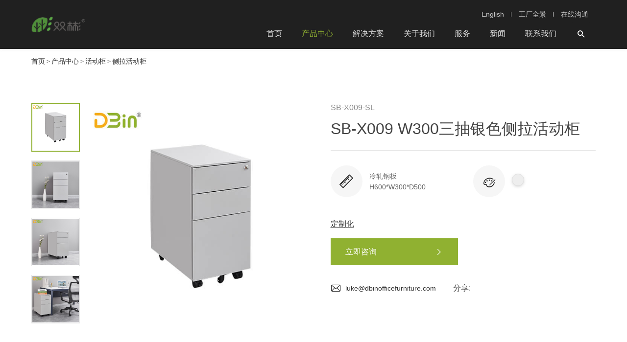

--- FILE ---
content_type: text/html
request_url: https://www.lyshuangbin.net/sb-x009-sl-3-drawer-steel-mobile-pedestal-.html
body_size: 9582
content:
<!DOCTYPE html>
<html lang="en">
  <head>
    <!-- Global site tag (gtag.js) - Google Ads: 624431189 --> <script async src="https://www.googletagmanager.com/gtag/js?id=AW-624431189"></script> <script> window.dataLayer = window.dataLayer || []; function gtag(){dataLayer.push(arguments);} gtag('js', new Date()); gtag('config', 'AW-624431189'); </script>
    <meta charset="UTF-8">
      <title>SB-X009-SL 三抽银色侧拉活动柜-DBin Office Furniture</title>
    <meta name="keywords" content="3抽屉办公文件柜，黑色3抽屉钢制移动文件柜批发，钢制办公移动2d1f脚架文件柜经销商" />
    <meta name="description" content="双彬办公家具是办公三抽屉滚动文件柜的制造商，有各种黑色三抽屉钢制移动文件柜的仇敌出售，价格合理，恭候您的光临！" />
      <meta name="viewport" content="width=device-width,initial-scale=1,minimum-scale=1,maximum-scale=1,user-scalable=no" />
        <meta name="apple-mobile-web-app-capable" content="yes">
        <meta content="black" name="apple-mobile-web-app-status-bar-style">    
        <meta content="telephone=no" name="format-detection">
    <meta name="author" content="https://www.coverweb.cc">
    <meta name="Copyright" content="https://www.coverweb.cc">
      <link rel="shortcut icon" href="/favicon.ico" />
<link rel="stylesheet" href="/d/style/reset.css" media="screen" />
		<link rel="stylesheet" href="/d/style/fonts.css" media="screen" />
	    <link rel="stylesheet" href="/d/style/animate.css" media="screen" />
	    <link rel="stylesheet" href="/d/style/owl.carousel.min.css" media="screen" />
	    <link rel="stylesheet" href="/d/style/main.css" media="screen" />
	    <link rel="stylesheet" href="/d/style/layout.css" media="screen" />
		<script type="text/javascript" src="/d/js/jquery-2.1.1.min.js" ></script>
  </head>
<body>
  
  <div class="header_box">
  
    <div class="header header_fix">
      <div class="wrapper">
        
        <a class="logo fl" href="https://www.lyshuangbin.net/" title="洛阳双彬办公家具有限公司">
          <img src="/d/images/logo.png" alt="洛阳双彬办公家具有限公司">
        </a>
        
        <div class="head_r">

          <div class="head_r_t">
            <a class="item" href="https://www.dbinofficefurniture.com/" target="_blank">
              English
            </a>
            <a class="item" href="https://720yun.com/t/7dvkcl8m7il?scene_id=58996910" target="_blank">
              工厂全景
            </a>
            <a class="item" onclick="openZoosUrl('chatwin');" style="cursor:pointer;">
              在线沟通
            </a>
          </div>

          <div class="menu">
      
            <dl class="menu_dl">
              <dd class="shuangbin1">
                <div class="menu_tt">
                  <a class="text" href="https://www.lyshuangbin.net/" title="Home">首页</a>
                </div>
              </dd>
              <dd class="pro_dd shuangbin2">
                <div class="menu_tt">
                  <a class="text" href="https://www.lyshuangbin.net/products/">产品中心</a>
                </div>

                <div class="menu_down_pro">
                  <div class="menu_down_pro_wrap">

                    
                    <div class="menu_down_pro_item">
											<a href="https://www.lyshuangbin.net/products/mobile-pedestal/" title="活动柜" class="menu_down_pro_item_tt">
												活动柜
											</a>
											<div class="menu_down_pro_down">

												<a href="https://www.lyshuangbin.net/products/mobile-pedestal/side-open/" title="侧拉活动柜">
													侧拉活动柜
												</a><a href="https://www.lyshuangbin.net/products/mobile-pedestal/handle-type/" title="彩色隐藏扣手活动柜">
													彩色隐藏扣手活动柜
												</a><a href="https://www.lyshuangbin.net/products/mobile-pedestal/full-finger/" title="鹅颈拉手活动柜">
													鹅颈拉手活动柜
												</a><a href="https://www.lyshuangbin.net/products/mobile-pedestal/narrow-edge-mobile-pedestal/" title="超窄边隐藏扣手活动柜">
													超窄边隐藏扣手活动柜
												</a><a href="https://www.lyshuangbin.net/products/mobile-pedestal/round-edge-pedestal/" title="圆弧隐藏扣手活动柜">
													圆弧隐藏扣手活动柜
												</a><a href="https://www.lyshuangbin.net/products/mobile-pedestal/open-shelf/" title="开放式副柜">
													开放式副柜
												</a><a href="https://www.lyshuangbin.net/products/mobile-pedestal/tambour-door-mobile-caddy/" title="卷帘门活动柜">
													卷帘门活动柜
												</a>
												
											</div>
										</div>
<div class="menu_down_pro_item">
											<a href="https://www.lyshuangbin.net/products/filing-cabinet/" title="文件柜" class="menu_down_pro_item_tt">
												文件柜
											</a>
											<div class="menu_down_pro_down">

												<a href="https://www.lyshuangbin.net/products/filing-cabinet/underdesk-pedestal/" title="固定柜">
													固定柜
												</a><a href="https://www.lyshuangbin.net/products/filing-cabinet/lateral-file-cabinet/" title="宽卡箱">
													宽卡箱
												</a><a href="https://www.lyshuangbin.net/products/filing-cabinet/vertical-filing-cabinet/" title="窄卡箱">
													窄卡箱
												</a>
												
											</div>
										</div>
<div class="menu_down_pro_item">
											<a href="https://www.lyshuangbin.net/products/steel-cupboard/" title="钢制储物柜" class="menu_down_pro_item_tt">
												钢制储物柜
											</a>
											<div class="menu_down_pro_down">

												<a href="https://www.lyshuangbin.net/products/steel-cupboard/slide-door-unit/" title="卷门文件柜">
													卷门文件柜
												</a><a href="https://www.lyshuangbin.net/products/steel-cupboard/tambour-door-unit/" title="推拉门文件柜">
													推拉门文件柜
												</a><a href="https://www.lyshuangbin.net/products/steel-cupboard/planter-box/" title="花盆">
													花盆
												</a><a href="https://www.lyshuangbin.net/products/steel-cupboard/other-steel-cupboard/" title="其他类型储物柜">
													其他类型储物柜
												</a>
												
											</div>
										</div>
<div class="menu_down_pro_item">
											<a href="https://www.lyshuangbin.net/products/locker/" title="更衣柜" class="menu_down_pro_item_tt">
												更衣柜
											</a>
											<div class="menu_down_pro_down">

												<a href="https://www.lyshuangbin.net/products/locker/single-door-locker/" title="单体更衣柜">
													单体更衣柜
												</a><a href="https://www.lyshuangbin.net/products/locker/multiple-door-locker/" title="多门更衣柜">
													多门更衣柜
												</a>
												
											</div>
										</div>
                    

                  </div>
                </div>

              </dd>
              <dd class="shuangbin3">
                <div class="menu_tt">
                  <a class="text" href="https://www.lyshuangbin.net/solution/" title="Solution">解决方案</a>
                </div>
                <div class="menu_down">

                  <a href="https://www.lyshuangbin.net/solution/case/" title="案例">
										<div class="tt">
											案例
										</div>
										<div class="icon"></div>
									</a><a href="https://www.lyshuangbin.net/solution/engineering-case/" title="工程案例">
										<div class="tt">
											工程案例
										</div>
										<div class="icon"></div>
									</a>                </div>
              </dd>
              <dd class="shuangbin4">
                <div class="menu_tt">
                  <a class="text" href="https://www.lyshuangbin.net/about/" title="About us">关于我们</a>
                </div>
                <div class="menu_down">

                  <a href="https://www.lyshuangbin.net/about/company-profile/" title="公司简介">
										<div class="tt">
											公司简介
										</div>
										<div class="icon"></div>
									</a><a href="https://www.lyshuangbin.net/about/quality-control/" title="质量监控">
										<div class="tt">
											质量监控
										</div>
										<div class="icon"></div>
									</a><a href="https://www.lyshuangbin.net/about/research-center/" title="研发中心">
										<div class="tt">
											研发中心
										</div>
										<div class="icon"></div>
									</a><a href="https://www.lyshuangbin.net/about/corporate-video/" title="公司视频">
										<div class="tt">
											公司视频
										</div>
										<div class="icon"></div>
									</a>
                  <a href="https://720yun.com/t/7dvkcl8m7il?scene_id=58996910" target="_blank">
                    <div class="tt">
                      VR 全景
                    </div>
                    <div class="icon iconfont "></div>
                  </a>

                </div>
              </dd>
              <dd class="shuangbin5">
                <div class="menu_tt">
                  <a class="text" href="https://www.lyshuangbin.net/service/" title="Service">服务</a>
                </div>
                <div class="menu_down">

                  <a href="https://www.lyshuangbin.net/service/after-sales-service/" title="售后服务">
										<div class="tt">
											售后服务
										</div>
										<div class="icon"></div>
									</a><a href="https://www.lyshuangbin.net/service/shipping-packaging/" title="运输包装">
										<div class="tt">
											运输包装
										</div>
										<div class="icon"></div>
									</a><a href="https://www.lyshuangbin.net/service/download/" title="下载中心">
										<div class="tt">
											下载中心
										</div>
										<div class="icon"></div>
									</a>                </div>
              </dd>
              <dd class="shuangbin6">
                <div class="menu_tt">
                  <a class="text" href="https://www.lyshuangbin.net/news/" title="News">新闻</a>
                </div>
                <div class="menu_down">

                  <a href="https://www.lyshuangbin.net/news/company-news/" title="公司新闻">
										<div class="tt">
											公司新闻
										</div>
										<div class="icon"></div>
									</a><a href="https://www.lyshuangbin.net/news/industry-news/" title="行业新闻">
										<div class="tt">
											行业新闻
										</div>
										<div class="icon"></div>
									</a>                </div>
              </dd>
              <dd class="shuangbin7">
                <div class="menu_tt">
                  <a class="text" href="https://www.lyshuangbin.net/contact.html">联系我们</a>
                </div>
              </dd>
            </dl>
            
            <div class="head_search iconfont icon-sousuo fr"></div>
            
          </div>


        </div>


      </div>
      
    </div>
  
  </div>

  <div class="search_box clearfix">
    <form action="https://www.lyshuangbin.net/e/search/index.php" method="post"> 
      <input class="search_box_text fl" name="keyboard" type="text" placeholder="search">
      <input name="show" type="hidden" value="title">
      <input name="classid" type="hidden" value="1">
      <button class="search_box_sub iconfont icon-sousuo fl" type="submit"></button>
      <button class="search_box_close iconfont icon-close fr" type="button"></button>
    </form>
  </div>

  <div class="mask"></div>
  <div class="mobile_menu_mask"></div>
  <!--
    mobile  header
  -->
  <div class="mobile_header clearfix">
    
    <div class="mobile_header_top">
            <div class="mobile_logo fl">
                <a class="table" href="https://www.lyshuangbin.net/" title="洛阳双彬办公家具有限公司">
                    <span class="cell">
                        <img src="/d/images/logo.png" alt="洛阳双彬办公家具有限公司">
                    </span>
                </a>
            </div>

            <div class="mobile_search_icon iconfont icon-sousuo fr"></div>
            <div class="mobile_menu_btn fr">
                <span class="line"></span>
                <span class="line"></span>
                <span class="line"></span>
            </div>

        </div>

        <!--
      mobile search
    -->
        <div class="mobile_search_box">
      
            <form class="clearfix" action="" method="post">
                <input class="mobile_search_text fl" name="keyboard" type="text" placeholder="search">
        <input name="show" type="hidden" value="title">
        <input name="classid" type="hidden" value="1">
                <button type="submit" class="mobile_search_btn_text iconfont icon-sousuo"></button>
            </form>

        </div>
    
    <!--
      mobile_menu
    -->
    <div class="mobile_menu_box">
      <dl class="mobile_menu_dl clearfix">
        
        <dd class="shuangbin1">
          <div class="mobile_menu_tt clearfix">
            <a class="text" href="https://www.lyshuangbin.net/" title="Home">首页</a>
            <div class="mobile_menu_tt_icon iconfont icon-down"></div>
          </div>
        </dd>
        <dd class="shuangbin2">
          <div class="mobile_menu_tt clearfix">
            <a class="text" href="https://www.lyshuangbin.net/products/" title="Products">产品中心</a>
            <div class="mobile_menu_tt_icon iconfont icon-down"></div>
          </div>

          <div class="mobile_menu_down">

            <div class="mobile_menu_down_clm">
							<div class="mobile_menu_down_clm_tt">
								<a href="https://www.lyshuangbin.net/products/mobile-pedestal/" title="活动柜" class="tt">
									活动柜
								</a>
								<div class="icon iconfont icon-down"></div>
							</div>
							<div class="mobile_menu_down_clm_list">

								<a href="https://www.lyshuangbin.net/products/mobile-pedestal/side-open/" title="侧拉活动柜">
									侧拉活动柜
								</a><a href="https://www.lyshuangbin.net/products/mobile-pedestal/handle-type/" title="彩色隐藏扣手活动柜">
									彩色隐藏扣手活动柜
								</a><a href="https://www.lyshuangbin.net/products/mobile-pedestal/full-finger/" title="鹅颈拉手活动柜">
									鹅颈拉手活动柜
								</a><a href="https://www.lyshuangbin.net/products/mobile-pedestal/narrow-edge-mobile-pedestal/" title="超窄边隐藏扣手活动柜">
									超窄边隐藏扣手活动柜
								</a><a href="https://www.lyshuangbin.net/products/mobile-pedestal/round-edge-pedestal/" title="圆弧隐藏扣手活动柜">
									圆弧隐藏扣手活动柜
								</a><a href="https://www.lyshuangbin.net/products/mobile-pedestal/open-shelf/" title="开放式副柜">
									开放式副柜
								</a><a href="https://www.lyshuangbin.net/products/mobile-pedestal/tambour-door-mobile-caddy/" title="卷帘门活动柜">
									卷帘门活动柜
								</a>
								
							</div>
						</div><div class="mobile_menu_down_clm">
							<div class="mobile_menu_down_clm_tt">
								<a href="https://www.lyshuangbin.net/products/filing-cabinet/" title="文件柜" class="tt">
									文件柜
								</a>
								<div class="icon iconfont icon-down"></div>
							</div>
							<div class="mobile_menu_down_clm_list">

								<a href="https://www.lyshuangbin.net/products/filing-cabinet/underdesk-pedestal/" title="固定柜">
									固定柜
								</a><a href="https://www.lyshuangbin.net/products/filing-cabinet/lateral-file-cabinet/" title="宽卡箱">
									宽卡箱
								</a><a href="https://www.lyshuangbin.net/products/filing-cabinet/vertical-filing-cabinet/" title="窄卡箱">
									窄卡箱
								</a>
								
							</div>
						</div><div class="mobile_menu_down_clm">
							<div class="mobile_menu_down_clm_tt">
								<a href="https://www.lyshuangbin.net/products/steel-cupboard/" title="钢制储物柜" class="tt">
									钢制储物柜
								</a>
								<div class="icon iconfont icon-down"></div>
							</div>
							<div class="mobile_menu_down_clm_list">

								<a href="https://www.lyshuangbin.net/products/steel-cupboard/slide-door-unit/" title="卷门文件柜">
									卷门文件柜
								</a><a href="https://www.lyshuangbin.net/products/steel-cupboard/tambour-door-unit/" title="推拉门文件柜">
									推拉门文件柜
								</a><a href="https://www.lyshuangbin.net/products/steel-cupboard/planter-box/" title="花盆">
									花盆
								</a><a href="https://www.lyshuangbin.net/products/steel-cupboard/other-steel-cupboard/" title="其他类型储物柜">
									其他类型储物柜
								</a>
								
							</div>
						</div><div class="mobile_menu_down_clm">
							<div class="mobile_menu_down_clm_tt">
								<a href="https://www.lyshuangbin.net/products/locker/" title="更衣柜" class="tt">
									更衣柜
								</a>
								<div class="icon iconfont icon-down"></div>
							</div>
							<div class="mobile_menu_down_clm_list">

								<a href="https://www.lyshuangbin.net/products/locker/single-door-locker/" title="单体更衣柜">
									单体更衣柜
								</a><a href="https://www.lyshuangbin.net/products/locker/multiple-door-locker/" title="多门更衣柜">
									多门更衣柜
								</a>
								
							</div>
						</div>
            

          </div>

        </dd>
        <dd class="shuangbin3">
          <div class="mobile_menu_tt clearfix">
            <a class="text" href="https://www.lyshuangbin.net/solution/" title="Solution">解决方案</a>
            <div class="mobile_menu_tt_icon iconfont icon-down"></div>
          </div>
          <div class="mobile_menu_down">
            <div class="mobile_menu_down_clm">

              <div class="mobile_menu_down_clm_tt">
								<a href="https://www.lyshuangbin.net/solution/case/" title="案例" class="tt">
									案例
								</a>
								<div class="icon iconfont icon-down"></div>
							</div><div class="mobile_menu_down_clm_tt">
								<a href="https://www.lyshuangbin.net/solution/engineering-case/" title="工程案例" class="tt">
									工程案例
								</a>
								<div class="icon iconfont icon-down"></div>
							</div>              
            </div>
          </div>
        </dd>
        <dd class="shuangbin4">
          <div class="mobile_menu_tt clearfix">
            <a class="text" href="https://www.lyshuangbin.net/about/" title="About us">关于我们</a>
            <div class="mobile_menu_tt_icon iconfont icon-down"></div>
          </div>
          <div class="mobile_menu_down">
            <div class="mobile_menu_down_clm">

              <div class="mobile_menu_down_clm_tt">
								<a href="https://www.lyshuangbin.net/about/company-profile/" title="公司简介" class="tt">
									公司简介
								</a>
								<div class="icon iconfont icon-down"></div>
							</div><div class="mobile_menu_down_clm_tt">
								<a href="https://www.lyshuangbin.net/about/quality-control/" title="质量监控" class="tt">
									质量监控
								</a>
								<div class="icon iconfont icon-down"></div>
							</div><div class="mobile_menu_down_clm_tt">
								<a href="https://www.lyshuangbin.net/about/research-center/" title="研发中心" class="tt">
									研发中心
								</a>
								<div class="icon iconfont icon-down"></div>
							</div><div class="mobile_menu_down_clm_tt">
								<a href="https://www.lyshuangbin.net/about/corporate-video/" title="公司视频" class="tt">
									公司视频
								</a>
								<div class="icon iconfont icon-down"></div>
							</div>              
              <div class="mobile_menu_down_clm_tt">
                <a href="https://720yun.com/t/7dvkcl8m7il?scene_id=58996910" target="_blank" class="tt">
                  VR factory
                </a>
                <div class="icon iconfont icon-down"></div>
              </div>
            </div>
          </div>
        </dd>
        <dd class="shuangbin5">
          <div class="mobile_menu_tt clearfix">
            <a class="text" href="https://www.lyshuangbin.net/service/" title="Service">服务</a>
            <div class="mobile_menu_tt_icon iconfont icon-down"></div>
          </div>
          <div class="mobile_menu_down">
            <div class="mobile_menu_down_clm">

              <div class="mobile_menu_down_clm_tt">
								<a href="https://www.lyshuangbin.net/service/after-sales-service/" title="售后服务" class="tt">
									售后服务
								</a>
								<div class="icon iconfont icon-down"></div>
							</div><div class="mobile_menu_down_clm_tt">
								<a href="https://www.lyshuangbin.net/service/shipping-packaging/" title="运输包装" class="tt">
									运输包装
								</a>
								<div class="icon iconfont icon-down"></div>
							</div><div class="mobile_menu_down_clm_tt">
								<a href="https://www.lyshuangbin.net/service/download/" title="下载中心" class="tt">
									下载中心
								</a>
								<div class="icon iconfont icon-down"></div>
							</div>              
            </div>
          </div>
        </dd>
        <dd class="shuangbin6">
          <div class="mobile_menu_tt clearfix">
            <a class="text" href="https://www.lyshuangbin.net/news/" title="News">新闻</a>
            <div class="mobile_menu_tt_icon iconfont icon-down"></div>
          </div>
          <div class="mobile_menu_down">
            <div class="mobile_menu_down_clm">

              <div class="mobile_menu_down_clm_tt">
								<a href="https://www.lyshuangbin.net/news/company-news/" title="公司新闻" class="tt">
									公司新闻
								</a>
								<div class="icon iconfont icon-down"></div>
							</div><div class="mobile_menu_down_clm_tt">
								<a href="https://www.lyshuangbin.net/news/industry-news/" title="行业新闻" class="tt">
									行业新闻
								</a>
								<div class="icon iconfont icon-down"></div>
							</div>              
            </div>
          </div>
        </dd>
        <dd class="shuangbin7">
          <div class="mobile_menu_tt clearfix">
            <a class="text" href="https://www.lyshuangbin.net/contact.html" title="Contact us">联系我们</a>
            <div class="mobile_menu_tt_icon iconfont icon-down"></div>
          </div>
        </dd>
        
      </dl>

      <div class="mobile_menu_b">
                <div class="mobile_menu_b_clm">
                    <div class="tt">
                       电话：
                    </div>
                    <div class="text">
                        <a href="tel:0086-0379-60119568" rel="nofollow" target="_blank">
              0086-0379-60119568
            </a>
                    </div>
                </div>
                <div class="mobile_menu_b_clm">
                    <div class="tt">
                        邮箱：
                    </div>
                    <div class="text">
                        <a href="mailto:luke@dbinofficefurniture.com" rel="nofollow" target="_blank">
                            luke@dbinofficefurniture.com
                        </a>
                    </div>
        </div>
            </div>


      <div class="mobile_lag_box">
        <div class="mobile_lag_text">
          <a href="javascript:;">
            English
          </a>
        </div>
        <br>
        <div class="mobile_lag_text">
          <a href="https://720yun.com/t/7dvkcl8m7il?scene_id=58996910" target="_blank">
            工厂全景
          </a>
        </div>
        <br>
        <div class="mobile_lag_text">
          <a onclick="openZoosUrl('chatwin');" style="cursor:pointer;">
            在线沟通
          </a>
        </div>
      </div>

    </div>
    
  </div>
  
  
  <!-- location -->
  <div class="location">
    <div class="wrapper">
      <a href="https://www.lyshuangbin.net/">首页</a>&nbsp;>&nbsp;<a href="https://www.lyshuangbin.net/products/">产品中心</a>&nbsp;>&nbsp;<a href="https://www.lyshuangbin.net/products/mobile-pedestal/">活动柜</a>&nbsp;>&nbsp;<a href="https://www.lyshuangbin.net/products/mobile-pedestal/side-open/">侧拉活动柜</a>    </div>
  </div>
  <!-- location end -->

  <!-- pro_det_t -->
  <div class="pro_det_t main_content">
    <div class="wrapper pro_det_t_wrap">

      <div class="pro_det_t_l">

        <div class="pro_det_pic_tabs">

                    <div class="pro_det_pic_tabs_item">

            <div class="pro_det_pic_tabs_item_wrap">
              <div class="pro_det_pic_sml pro_det_pic_sml_scroll1">
                <div class="bd">
                  <ul>
                                        <li>
                      <img src="/d/images/mobile-pedestals/sb-x009-sl-3-drawer-steel-mobile-pedestal.jpg" alt="SB-X009 W300三抽银色侧拉活动柜">
                    </li>
                                        <li>
                      <img src="/d/images/mobile-pedestals/sb-x009-sl-3-drawer-steel-mobile-pedestal1.jpg" alt="SB-X009 W300三抽银色侧拉活动柜">
                    </li>
                                        <li>
                      <img src="/d/images/mobile-pedestals/sb-x009-sl-3-drawer-steel-mobile-pedestal2.jpg" alt="SB-X009 W300三抽银色侧拉活动柜">
                    </li>
                                        <li>
                      <img src="/d/images/mobile-pedestals/sb-x009-sl-3-drawer-steel-mobile-pedestal3.jpg" alt="SB-X009 W300三抽银色侧拉活动柜">
                    </li>
                                      </ul>
                </div>
                <div class="hd">
                  <ul></ul>
                </div>
              </div>

              <div class="pro_det_pic_r">
                                <img src="/d/images/mobile-pedestals/sb-x009-sl-3-drawer-steel-mobile-pedestal.jpg" alt="SB-X009 W300三抽银色侧拉活动柜">
                              </div>


              <!-- wap pro_Det_pic -->
              <div class="owl-carousel pro_det_pic_scroll scroll_dots">
                                <div class="item">
                  <img src="/d/images/mobile-pedestals/sb-x009-sl-3-drawer-steel-mobile-pedestal.jpg" alt="SB-X009 W300三抽银色侧拉活动柜">
                </div>
                                <div class="item">
                  <img src="/d/images/mobile-pedestals/sb-x009-sl-3-drawer-steel-mobile-pedestal1.jpg" alt="SB-X009 W300三抽银色侧拉活动柜">
                </div>
                                <div class="item">
                  <img src="/d/images/mobile-pedestals/sb-x009-sl-3-drawer-steel-mobile-pedestal2.jpg" alt="SB-X009 W300三抽银色侧拉活动柜">
                </div>
                                <div class="item">
                  <img src="/d/images/mobile-pedestals/sb-x009-sl-3-drawer-steel-mobile-pedestal3.jpg" alt="SB-X009 W300三抽银色侧拉活动柜">
                </div>
                              </div>

            </div>

          </div>
            
          


        </div>

      </div>

      <div class="pro_det_t_r">
        <div class="pro_det_sku">
          SB-X009-SL        </div>
        <h1 class="pro_det_title">
          SB-X009 W300三抽银色侧拉活动柜        </h1>

        <div class="pro_det_clm2">

          <div class="pro_det_clm2_item">
            <div class="pro_det_clm2_item_icon iconfont icon-chicun"></div>
            <div class="pro_det_clm2_item_con">
              <div class="pro_det_clm2_item_con_tt">
                冷轧钢板 H600*W300*D500              </div>
            </div>
          </div>

          <div class="pro_det_clm2_item">
            <div class="pro_det_clm2_item_icon iconfont icon-yanse"></div>
            <div class="pro_det_clm2_item_con">
              <div class="pro_det_color_list">
                                <div class="item hover" style="background: #EEEEEE;">
                </div>
                              </div>
            </div>
          </div>

        </div>

        <a href="https://www.lyshuangbin.net/contact.html" title="Customization" class="pro_det_btn2" target="_blank">
          定制化
        </a>
        <a class="pro_det_btn btnHover2 tc" title="Inquire Now" onclick="openZoosUrl('chatwin');" style="cursor:pointer;">
          立即咨询 <div class="icon iconfont icon-down"></div>
        </a>


        <div class="pro_det_clm3">
          <a class="pro_det_clm3_email" href="mailto:luke@dbinofficefurniture.com" rel="nofollow" target="_blank">
            <div class="icon iconfont icon-youjian"></div>
            luke@dbinofficefurniture.com
          </a>
          <div class="pro_det_share">
            <div class="pro_det_share_tt">
              分享:
            </div>
            <div class="pro_det_share_con">
              <div class="addthis_sharing_toolbox"></div>
            </div>
          </div>
        </div>

        

      </div>

    </div>
  </div>
  <!-- pro_det_t end -->
  
  <!-- pro_det_b -->
  <div class="pro_det_b">
    

    <div class="pro_det_b_bars_box">
      <div class="wrapper">
        <div class="ind_box2_bras ind_box2_bras2 news_list_bars pro_det_b_bars uppercase  tc">
                    <a class="item hover" href="javascript:;">
            产品信息          </a>
                    <a class="item" href="javascript:;">
            产品描述          </a>
                    <!--<a class="item" href="javascript:;">
            产品优势          </a>-->
                  </div>
      </div>
    </div>

    <div class="wrapper pro_det_b_tabs main_content p10">
      <!-- Parameter -->
            <div class="pro_det_b_tabs_item">
        
        <div class="pro_det_b_title uppercase">
          产品信息        </div>

        <div class="pro_det_b_con">

          <table>
	<tbody>
		<tr>
			<td nowrap="nowrap">产品尺寸 (mm）</td>
			<td nowrap="nowrap">H600*W300*D500</td>
		</tr>
		<tr>
			<td nowrap="nowrap">产品重量 (KGS)</td>
			<td nowrap="nowrap">15.55</td>
		</tr>
		<tr>
			<td nowrap="nowrap">材料</td>
			<td nowrap="nowrap">冷轧钢板</td>
		</tr>
		<tr>
			<td nowrap="nowrap">柜体颜色</td>
			<td nowrap="nowrap">白/黑（用颜色小图片显示，不要用文字显示）</td>
		</tr>
		<tr>
			<td nowrap="nowrap">是否可移动</td>
			<td nowrap="nowrap">&radic;</td>
		</tr>
		<tr>
			<td nowrap="nowrap">锁具</td>
			<td nowrap="nowrap">钥匙锁、国宝密码锁，或者其他锁具</td>
		</tr>
		<tr>
			<td nowrap="nowrap">抽屉个数</td>
			<td nowrap="nowrap">2个小抽屉+1个大文件抽屉</td>
		</tr>
		<tr>
			<td nowrap="nowrap">裸板厚度 (mm)</td>
			<td nowrap="nowrap">0.7</td>
		</tr>
		<tr>
			<td nowrap="nowrap">生产商</td>
			<td nowrap="nowrap">双彬</td>
		</tr>
		<tr>
			<td nowrap="nowrap">结构</td>
			<td nowrap="nowrap">整装&nbsp;</td>
		</tr>
		<tr>
			<td nowrap="nowrap">轮子</td>
			<td nowrap="nowrap">4个万向轮+1个防倾倒支撑轮</td>
		</tr>
	</tbody>
</table>

        </div>

      </div>
            <!-- Description -->
      <div class="pro_det_b_tabs_item">

<div class="pro_det_b_title uppercase">
          产品描述        </div>
        <div class="pro_det_b_con">
          
          <div class="pro_det_b_desc_wrap bgf7">

            <div class="pro_det_b_desc_pic">
              <img src="/d/images/mobile-pedestals/sb-x009-sl-3-drawer-steel-mobile-pedestal4.jpg" alt="产品描述">
            </div>

            <div class="pro_det_b_desc_con">
              

              <div class="pro_det_b_desc_text">
                ● 静电喷塑涂层，环保无味<br />
&nbsp;<br />
● 全钢结构，高承重、长寿命<br />
<br />
● 安全锁具，多级管理<br />
<br />
● 侧拉式扣手，简约、美观<br />
<br />
&nbsp;<br />
&nbsp;              </div>

            </div>

          </div>

        </div>

      </div>

            <!-- Description -->
      <div class="pro_det_b_tabs_item">
        
        <div class="pro_det_b_con">
          <div class="pro_det_b_desc_wrap">
            
            <div class="pro_det_b_desc_con">
              

              <div class="pro_det_b_desc_text">
                ● 万向轮设计，前方2个轮子自带刹车，锁定后不易挪动<br />
<br />
● 全展静音滑轨，推拉顺畅、不易变形，静音抽拉<br />
<br />
● 多功能配置：可调节挂捞架，防倾倒装置<br />
<br />
● 零碎物品、各类文件，轻松放置，不易丢失
              </div>

            </div>

            <div class="pro_det_b_desc_pic">
              <img src="/d/images/mobile-pedestals/sb-x009-sl-3-drawer-steel-mobile-pedestal5.jpg" alt="产品优势">
            </div>

          </div>
          <br>
          <div class="pro_det_b_desc_wrap">
                                  </div>

        </div>

      </div>
      
    </div>

    <div class="pro_det_b_custom" style="background: url(/d/images/pro_det_bg1.jpg) no-repeat center center / cover;">
      <div class="pro_det_b_custom_con">

        <div class="pro_det_b_custom_title tc">
          <div class="tt">
            定制化
          </div>
          <div class="text">
            根据客户需求，提供定制服务
          </div>
        </div>

        <a class="pro_det_btn btnHover2 tc" href="https://www.lyshuangbin.net/contact.html" title="Customize Now">
          立即定制 <div class="icon iconfont icon-down"></div>
        </a>

      </div>
    </div>
      <div class="wrapper p10">
      <div class="sub_page_tags">
            <a href="https://www.lyshuangbin.net/tags/etagid5-0.html" target="_blank">Steel mobile pedestals suppliers</a> <a href="https://www.lyshuangbin.net/tags/etagid8-0.html" target="_blank">Steel mobile pedestals manufacturers</a> <a href="https://www.lyshuangbin.net/tags/etagid38-0.html" target="_blank">3 drawer rolling file cabinets dealer</a> <a href="https://www.lyshuangbin.net/tags/etagid39-0.html" target="_blank">3 drawer rolling file cabinets distributor</a> <a href="https://www.lyshuangbin.net/tags/etagid37-0.html" target="_blank">3 drawer rolling file cabinets suppliers</a>          </div>
        </div>
  </div>
  <!-- pro_det_b -->


  <!-- rela case -->
  <div class="main_content p10">
    <div class="wrapper">

      <div class="sub_title2 tc">
        相关产品
      </div>
      
      <dl class="case_list2 case_list2_dd4">
         
                                                <dd>
	<a href="https://www.lyshuangbin.net/3-drawer-steel-mobile-pedestal-.html" title="SB-X005 W390三抽白色侧拉活动柜">
		<div class="pic">
			<img src="/d/images/mobile-pedestals/3-drawer-steel-mobile-pedestal.jpg" alt="">
		</div>
		<div class="con">
			<div class="tt">
				SB-X005 W390三抽白色侧拉活动柜
			</div>
			<div class="more">
				READ MORE <div class="icon"></div>
			</div>
		</div>
	</a>
</dd><dd>
	<a href="https://www.lyshuangbin.net/sb-x001-sl-2-drawer-steel-mobile-pedestal.html" title="SB-X001 W390二抽银色侧拉活动柜">
		<div class="pic">
			<img src="/d/images/mobile-pedestals/sb-x001-sl-2-drawer-steel-mobile-pedestal23.jpg" alt="SB-X001-SL 二抽侧拉活动柜">
		</div>
		<div class="con">
			<div class="tt">
				SB-X001 W390二抽银色侧拉活动柜
			</div>
			<div class="more">
				READ MORE <div class="icon"></div>
			</div>
		</div>
	</a>
</dd><dd>
	<a href="https://www.lyshuangbin.net/sb-x001-bk-2-drawer-steel-mobile-pedestal.html" title="SB-X001 W390二抽黑色侧拉活动柜">
		<div class="pic">
			<img src="/d/images/mobile-pedestals/sb-x001-bk-2-drawer-steel-mobile-pedestal25.jpg" alt="SB-X001-BK 二抽黑色侧拉活动柜">
		</div>
		<div class="con">
			<div class="tt">
				SB-X001 W390二抽黑色侧拉活动柜
			</div>
			<div class="more">
				READ MORE <div class="icon"></div>
			</div>
		</div>
	</a>
</dd><dd>
	<a href="https://www.lyshuangbin.net/sb-x001-wh-2-drawer-steel-mobile-pedestal.html" title="SB-X001 W390二抽白色侧拉活动柜">
		<div class="pic">
			<img src="/d/images/mobile-pedestals/sb-x001-wh-2-drawer-steel-mobile-pedestal.jpg" alt="SB-X001-Wh 二抽侧拉活动柜">
		</div>
		<div class="con">
			<div class="tt">
				SB-X001 W390二抽白色侧拉活动柜
			</div>
			<div class="more">
				READ MORE <div class="icon"></div>
			</div>
		</div>
	</a>
</dd>                      </dl>


    </div>

    <br>
    <br>
    <br>
    <br>
    
    <div class="wrapper">

      <div class="sub_title1 tc">
        <div class="sub_title2 uppercase">
          询盘
        </div>
        <div class="text marlrAuto" style="max-width: 506px;">
          如果您对我们的产品，服务或网站有任何疑问或意见，请与我们联系。
        </div>
      </div>
      <form class="contact_form" method="post" action="/e/enews/index.php" name="formd" onsubmit="return(CheckInputd(formd))">
			
				<dl class="contact_form_list">
					<dd>
						<div class="contact_form_tt">
							*姓名
						</div>
						<input class="contact_form_inp" name="name" type="text" />
					</dd>
					<dd>
						<div class="contact_form_tt">
							地区
						</div>
						<input class="contact_form_inp" name="country" type="text" />
					</dd>
					<dd>
						<div class="contact_form_tt">
							*邮箱
						</div>
						<input class="contact_form_inp" name="email" type="text" />
					</dd>
					<dd>
						<div class="contact_form_tt">
							电话
						</div>
						<input class="contact_form_inp" name="phone" type="text" />
					</dd>
					<dd class="ddw">
						<div class="contact_form_tt">
							*内容
						</div>
						<textarea class="contact_form_area" name="title"></textarea>
					</dd>
					<dt>
						<button class="contact_form_btn marlrAuto btnHover2" type="submit">发送</button>
					</dt>
					<input name='enews' type='hidden' value='AddFeedback'>
						<input name="fromurl" value="" type="hidden"  />
						<input name="bid" value="1" type="hidden" /> 
				</dl>
			</form>
    </div>

  </div>
  <!-- rela case end -->


  




    
  <!--
    footer
  -->
  <div class="footer">

        <div class="main_content footer_t p10">
            <div class="wrapper footer_t_wrap">
                
                <div class="footer_t_item footer_t_item_pro">
                    <a class="footer_title uppercase" href="">
                        产品目录
                    </a>
                    <div class="footer_list">

                        <a class="item" href="https://www.lyshuangbin.net/products/mobile-pedestal/" title="活动柜">
							活动柜
						</a><a class="item" href="https://www.lyshuangbin.net/products/filing-cabinet/" title="文件柜">
							文件柜
						</a><a class="item" href="https://www.lyshuangbin.net/products/steel-cupboard/" title="钢制储物柜">
							钢制储物柜
						</a><a class="item" href="https://www.lyshuangbin.net/products/locker/" title="更衣柜">
							更衣柜
						</a>                        
                    </div>
                    <br><br>
                    <a class="footer_title uppercase">
                        有任何问题可点击下方?
                    </a>

                    <div class="footer_chat_btn">
                        <a onclick="openZoosUrl('chatwin');" style="cursor:pointer;">
                            <div class="icon iconfont icon-duihuakuang"></div>
                            在线咨询
                        </a>
                    </div>

                </div>
                
                <div class="footer_t_item footer_t_item_news">
                    <a class="footer_title uppercase" href="https://www.lyshuangbin.net/" title="News">
                        新闻
                    </a>

                    <dl class="footer_news_list1">
                                                <dd>
                            <a href="https://www.lyshuangbin.net/洛阳双彬盛大亮相ciff2020-办公环境展！.html" title="洛阳双彬盛大亮相CIFF2020-办公环境展！">
                                <h3 class="tt textOverClm clm2">
                                    洛阳双彬盛大亮相CIFF2020-办公环境展！                                </h3>
                                <div class="text textOverClm clm3">
                                    洛阳双彬盛大亮相CIFF2020-办公环境展！                                </div>
                            </a>
                        </dd>
                                            </dl>

                </div>


                <div class="footer_t_item footer_t_item_contact">
                    <a class="footer_title uppercase" href="">
                        联系我们
                    </a>

                    <div class="footer_contact_list">
                        <div class="footer_contact_list_item">
                            电话: <a href="tel:15537972867" rel="nofollow" target="_blank">15537972867</a>
                        </div>

                        <div class="footer_contact_list_item">
                            邮箱: <a href="mailto:luke@dbinofficefurniture.com" rel="nofollow" target="_blank">luke@dbinofficefurniture.com</a>
                        </div>
                        <!--<div class="footer_contact_list_item">
                            Skype: <a href="skype:shuangbin?chat" rel="nofollow" target="_blank">shuangbin</a>
                        </div>-->
                        <div class="footer_contact_list_item">
                            微信: <a href="#" target="_blank">Dbin-Official</a>
                        </div>
                        <div class="footer_contact_list_item">
                            地址:河南省 洛阳市 洛龙区 汉魏大道与府李路 洛阳双彬办公家具
                        </div>
                        
                    </div>
                    <br><br>
                    <div class="footer_title2">
                        社媒
                    </div>

                    <div class="footer_sm_list">
                        <a class="icon iconfont icon-weibo" href="[!--temp.weibo--]" rel="nofollow" target="_blank" title="微博"></a>
                        <!--<a class="icon iconfont icon-tuite" href=" " rel="nofollow" target="_blank"></a>-->
                        <a class="icon iconfont icon-xiangmulan-weixinhao" href="javascript:;" rel="nofollow" target="_blank">
                        	<img class="code_weixin" src="/d/images/erweima.jpg">
                        </a>
                        <a class="icon iconfont icon-QQ-hover" href="[!--temp.qq--]" rel="nofollow" target="_blank" title="qq"></a>
                    </div>

                </div>

                <div class="footer_t_item footer_t_item_quick">
                    <a class="footer_title uppercase" href="https://www.lyshuangbin.net/contact.html">
                        询盘
                    </a>
                    

                    <div class="footer_t_item_form">
                        <form method="post" action="/e/enews/index.php" name="formd2" onsubmit="return(CheckInputd(formd2))">

                            <dl class="footer_t_form_list">
                                <dd>
                                    <input class="footer_t_form_text" name="name" placeholder="*姓名" type="text" />
                                </dd>
                                <dd>
                                    <input class="footer_t_form_text" name="email" placeholder="*邮箱" type="text" />
                                </dd>
                                <dd>
                                    <textarea class="footer_t_form_area" name="title" placeholder="*信息"></textarea>
                                </dd>
                                <dt>
                                    <button class="footer_t_form_btn btnHover" type="submit">
                                        发送
                                    </button>
                                </dt>
                                <input name='enews' type='hidden' value='AddFeedback'>
                                <input name="fromurl" value="" type="hidden"  />
                                <input name="bid" value="1" type="hidden" /> 
                            </dl>

                        </form>
                        <script type="text/javascript" language="javascript">
                            
                            function is_email(str) {
                                if ((str.indexOf("@") == -1) || (str.indexOf(".") == -1)) {
                                    return false;
                                }
                                return true;
                            }
                            function CheckInputd(form) {
                                
                                form.fromurl.value=window.location.href;

                                if (form.name.value == '') {
                                    alert("Please enter your name.");
                                    form.name.focus();
                                    return false;
                                }
                                if (!is_email(form.email.value)){
                                    alert("Please specify a valid email address.");
                                    form.email.focus();
                                    return false;
                                }
                                


                                if (form.title.value == '') {
                                    alert("Please enter your messages.");
                                    form.title.focus();
                                    return false;
                                }
                                return true;
                            }
                        </script>
                    </div>
                    


                </div>

            </div>
            
        </div>
        

        <div class="footer_b tc p10">
            <div class="wrapper">
                <div class="footer_b_text">
                    COPYRIGHT © DBin Office Furniture Co.,ltd.  <a href="http://https://beian.miit.gov.cn//" target="_blank">豫ICP备18010921号</a>  &nbsp;<a href="https://beian.mps.gov.cn/" target="_blank">公安备案号：41037202000136号</a>
                </div>
                <div class="footer_b_text">
                    Technical Support: <a href="http://www.coverweb.cn/" target="_blank">Coverweb</a>
                </div>
            </div>
        </div>
        
    </div>
    <!--
        footer end
    -->
    
    <!--
        back_top
    -->
    <div class="back_top iconfont icon-down btnHover"></div>

  <script type="text/javascript" src="/d/js/owl.carousel.min.js" ></script>
    <script type="text/javascript" src="/d/js/main.js" ></script>
<!--<script language="javascript" src="https://live.zoosnet.net/JS/LsJS.aspx?siteid=LEK24557449&float=1&lng=cn"></script>-->
<script type="text/javascript" src="/e/public/visit/v.js"></script>
  

  <!-- 页面单独用到 -->
  <script src="/d/js/jquery.SuperSlide.2.1.3.js"></script>
  <script>
    $(function(){
      var w = $(window).width();

      jQuery(".pro_det_pic_sml_scroll1").slide({
        titCell:".hd ul",
        mainCell:".bd ul",
        autoPage:true,
        effect:"top",
        autoPlay:false,
        vis:4
      });

      $(".pro_det_pic_tabs_item").each(function(){
        $(this).find(".pro_det_pic_sml .bd ul li").eq(0).addClass("hover");
      })
$(".pro_det_pic_tabs .pro_det_pic_tabs_item").eq(0).show().siblings().hide();
      $(".pro_det_pic_sml .bd ul li").click(function(){
        $(this).addClass("hover").siblings().removeClass("hover");
        var imgSrc = $(this).find("img").attr("src");
        $(this).parents(".pro_det_pic_sml").siblings(".pro_det_pic_r").find("img").attr("src",imgSrc)
      })
      
      $(".pro_det_color_list .item").click(function(){
        $(this).addClass("hover").siblings().removeClass("hover");
        var index = $(this).index();
        $(".pro_det_pic_tabs .pro_det_pic_tabs_item").eq(index).show().siblings().hide();


        if(w<769){
          $("body,html").animate({"scrollTop":"0"},400)
        }else{
    
        }

      })


      var pro_det_color_index = $(".pro_det_color_list .item").index();

      $(".pro_det_pic_tabs .pro_det_pic_tabs_item").eq(pro_det_color_index).show().siblings().hide();


      scrollFixed(".pro_det_b_bars .item",".pro_det_b_bars",".pro_det_b_tabs_item",".pro_det_b_bars",60,52);

    })
  </script>
    
    
</body>
</html>
<script>
$(".shuangbin2").addClass('hover');
</script>
<script type="text/javascript" src="//s7.addthis.com/js/300/addthis_widget.js#pubid=ra-5788bb9a72db0916"></script>

--- FILE ---
content_type: text/css
request_url: https://www.lyshuangbin.net/d/style/reset.css
body_size: 3888
content:
/**
 *               ii.                                         ;9ABH,          
 *              SA391,                                    .r9GG35&G          
 *              &#ii13Gh;                               i3X31i;:,rB1         
 *              iMs,:,i5895,                         .5G91:,:;:s1:8A         
 *               33::::,,;5G5,                     ,58Si,,:::,sHX;iH1        
 *                Sr.,:;rs13BBX35hh11511h5Shhh5S3GAXS:.,,::,,1AG3i,GG        
 *                .G51S511sr;;iiiishS8G89Shsrrsh59S;.,,,,,..5A85Si,h8        
 *               :SB9s:,............................,,,.,,,SASh53h,1G.       
 *            .r18S;..,,,,,,,,,,,,,,,,,,,,,,,,,,,,,....,,.1H315199,rX,       
 *          ;S89s,..,,,,,,,,,,,,,,,,,,,,,,,....,,.......,,,;r1ShS8,;Xi       
 *        i55s:.........,,,,,,,,,,,,,,,,.,,,......,.....,,....r9&5.:X1       
 *       59;.....,.     .,,,,,,,,,,,...        .............,..:1;.:&s       
 *      s8,..;53S5S3s.   .,,,,,,,.,..      i15S5h1:.........,,,..,,:99       
 *      93.:39s:rSGB@A;  ..,,,,.....    .SG3hhh9G&BGi..,,,,,,,,,,,,.,83      
 *      G5.G8  9#@@@@@X. .,,,,,,.....  iA9,.S&B###@@Mr...,,,,,,,,..,.;Xh     
 *      Gs.X8 S@@@@@@@B:..,,,,,,,,,,. rA1 ,A@@@@@@@@@H:........,,,,,,.iX:    
 *     ;9. ,8A#@@@@@@#5,.,,,,,,,,,... 9A. 8@@@@@@@@@@M;    ....,,,,,,,,S8    
 *     X3    iS8XAHH8s.,,,,,,,,,,...,..58hH@@@@@@@@@Hs       ...,,,,,,,:Gs   
 *    r8,        ,,,...,,,,,,,,,,.....  ,h8XABMMHX3r.          .,,,,,,,.rX:  
 *   :9, .    .:,..,:;;;::,.,,,,,..          .,,.               ..,,,,,,.59  
 *  .Si      ,:.i8HBMMMMMB&5,....                    .            .,,,,,.sMr 
 *  SS       :: h@@@@@@@@@@#; .                     ...  .         ..,,,,iM5 
 *  91  .    ;:.,1&@@@@@@MXs.                            .          .,,:,:&S 
 *  hS ....  .:;,,,i3MMS1;..,..... .  .     ...                     ..,:,.99 
 *  ,8; ..... .,:,..,8Ms:;,,,...                                     .,::.83 
 *   s&: ....  .sS553B@@HX3s;,.    .,;13h.                            .:::&1 
 *    SXr  .  ...;s3G99XA&X88Shss11155hi.                             ,;:h&, 
 *     iH8:  . ..   ,;iiii;,::,,,,,.                                 .;irHA  
 *      ,8X5;   .     .......                                       ,;iihS8Gi
 *         1831,                                                 .,;irrrrrs&@
 *           ;5A8r.                                            .:;iiiiirrss1H
 *             :X@H3s.......                                .,:;iii;iiiiirsrh
 *              r#h:;,...,,.. .,,:;;;;;:::,...              .:;;;;;;iiiirrss1
 *             ,M8 ..,....,.....,,::::::,,...         .     .,;;;iiiiiirss11h
 *             8B;.,,,,,,,.,.....          .           ..   .:;;;;iirrsss111h
 *            i@5,:::,,,,,,,,.... .                   . .:::;;;;;irrrss111111
 *            9Bi,:,,,,......                        ..r91;;;;;iirrsss1ss1111
 */

@charset "utf-8";

/*reset*/
*, :before, :after {
	-webkit-box-sizing: border-box;
	-moz-box-sizing: border-box;
	box-sizing: border-box;
}
h1, h2, h3, h4, h5, h6{
	font-weight: normal;
}
html, body, div, span, h1, h2, h3, h4, h5, h6, p, blockquote, pre, a, em, img, strong, sub, sup, dd, dl, dt, li, ol, ul, form, label, legend, table, caption, tbody, tfoot, thead, tr, th, td {margin:0;padding:0;}
ul{margin:0; padding:0; list-style:none;}
li{list-style-type: none;}
font{font-family:Arial,Verdana;}
input, button, textarea{
	margin: 0;
	padding: 0;
	border-width: 1px;
	font-size: 14px;
	transition: all 0.5s;
	-webkit-transition: all 0.5s;
	border-radius: 0;
	-webkit-appearance: none;
}
input, button{
	-webkit-appearance:none;outline:none;background:none;
}
a img{border:0 none; max-width: 100%;}
iframe{
	border: 0;
}
img{
	vertical-align: middle;
	max-width: 100%;
	transition: all 0.5s;
    -webkit-transition: all 0.5s;
}
a{text-decoration:none;
	transition: all .5s;
	-webkit-transition:all .5s; 
	-moz-transition: all .5s;
	-o-transition: all .5s;
	color: #202020;
}
a:hover{ 
	text-decoration:none;
	transition: all .5s;
	-webkit-transition:all .5s; 
	-moz-transition: all .5s;
	-o-transition: all .5s;
}
html{
	-webkit-text-size-adjust:100%;
	-ms-text-size-adjust:100%;
	background: #fff;
	overflow-x: hidden;
	-webkit-overflow-scrolling: touch;
}

body{
	font-size: 12px;
	color: #444;
	overflow: hidden;
	-webkit-overflow-scrolling: touch;
}
table {	border-collapse: collapse;	border-spacing: 0;}
label,button{cursor:pointer;}
select,input,textarea,button{outline:none; } 
i{font-style:normal;}
.bgf{ background: #fff !important;}
/*common*/
.fl{float: left;}
.fr{float: right;}
.clear{
	clear: both;
}
.clearl{
	clear: left;
}
.clearr{
	clear: right;
}
.overHidden{
	overflow: hidden;
}
.h15{
	clear: both;
	height: 15px;
	overflow: hidden;
}
.marlrAuto{
	margin-left: auto;
	margin-right: auto;
}
.table{
	display: table;
	width: 100%;
	height: 100%;
}
.cell{
	width: 100%;
	height: 100%;
	display: table-cell;
	vertical-align: middle;
}
.clearfix:after{
	display: block;
	content: "";
	height: 0;
	clear: both;
}
.clearfix{*zoom: 1;}
.pro-table,.pro_table{overflow-x:auto}
.textOverflow{white-space:nowrap;overflow: hidden;text-overflow:ellipsis;}
.textOverClm{overflow:hidden; text-overflow:ellipsis;display:-webkit-box; -webkit-box-orient:vertical;}
.clm2{-webkit-line-clamp:2; }
.clm3{-webkit-line-clamp:3; }
.clm4{-webkit-line-clamp:4; }
.clm5{-webkit-line-clamp:5; }
.clm6{-webkit-line-clamp:6; }
.clm7{-webkit-line-clamp:7; }
.tc{text-align: center;}
.tl{text-align: left;}
.tr{text-align: right;}
.textHover:hover{text-decoration: underline;}
.btnHover:hover{opacity: 0.9;transition: all 0.5s;
	-webkit-transition: all 0.5s;}

.btnHover2{
	position: relative;
	overflow: hidden;
}
.btnHover2:before{
	content: '';
    position: absolute;
    top: 0;
    left: 0;
    width: 100%;
    height: 100%;
    z-index: 1;
    -webkit-transition: all .5s;
    -moz-transition: all .5s;
    -o-transition: all .5s;
    transition: all .5s;
    opacity: 1;
    -webkit-transform: translate(-105%,0);
    transform: translate(-105%,0);
    border-right-width: 1px;
    border-right-style: solid;
    border-right-color: #fff;
    background-color: rgba(255,255,255,.25);
}

.btnHover2:hover:before{
	opacity: 0;
    -webkit-transform: translate(0,0);
    transform: translate(0,0);
}


.colorf{
	color: #fff !important; 
}
.color3{color: #333;}
.colot6{ color: #666;}
.f14{font-size: 14px;}
.f16{font-size: 16px !important;}
.f18{font-size: 18px !important;}
.f20{font-size: 20px !important;}
.f22{font-size: 22px !important;}

.pb10{
	padding-bottom: 18px;
}

.word_break:{word-break:break-all;} /*文字换行*/
.fBold{
	font-weight: bold;
}
.borderN{
	border: none;
}

.uppercase{
	text-transform: uppercase;
}
.capitalize{
	text-transform: capitalize;
}
/**displayNone**/
.disNone{
	display: none;
}
.wrapper{
	width: 90%;
	max-width: 1400px;
	margin-left: auto;
	margin-right: auto;
}
.mask{
	display: none;
	position: fixed;
	left: 0;
	top: 0;
	z-index: 4;
	width: 100%;
	height: 100%;
	background: rgba(0,0,0,.3);
}

::-webkit-scrollbar {width:8px;background:#fff;}
::-webkit-scrollbar-button {}
::-webkit-scrollbar-track {}
::-webkit-scrollbar-track-piece {}
::-webkit-scrollbar-thumb {width:6px;background:#888;}
::-webkit-scrollbar-corner {background:none;}
::-webkit-resizer {}
::-webkit-scrollbar:horizontal{height:9px;}



/*
 * video_open
 */
.video_window {
	display: none;
	width: 800px;
	height: 485px;
	position: fixed;
	left: 50%;
	top: 50%;
	z-index: 10000;
	margin: -300px 0 0 -400px;
}

.video_window_rela {
	position: relative;
	height: 100%;
}

.video_window_close {
	position: absolute;
	right: -12px;
	top: -12px;
	width: 20px;
	color: #fff;
	font-size: 18px;
	height: 20px;
	font-family: arial;
	line-height: 20px;
	text-align: center;
	cursor: pointer;
}

.video_window_mask {
	display: none;
	position: fixed;
	left: 0;
	top: 0;
	z-index: 9999;
	width: 100%;
	height: 100%;
	background: rgba(0, 0, 0, .6);
}
.video_window_ifeame{
	background:#333;
	border: 0;
}


@media screen and (min-width: 768px) and (max-width: 992px){
	
	.video_window{
		width:600px;
		height: 400px;
		margin: -200px 0 0 -300px;
	}
	
	
	
}

@media screen and (min-width: 300px) and (max-width: 767px){
	
	.video_window{
		width:80%;
		height: 260px;
		margin: -130px 0 0 -40%;
	}
	
}




/* 
图片放大
 */
#baguetteBox-overlay {
	display: none;
	opacity: 0;
	position: fixed;
	overflow: hidden;
	top: 0;
	left: 0;
	width: 100%;
	height: 100%;
	z-index: 1000000;
	background-color: #222;
	background-color: rgba(0, 0, 0, 0.8);
	-webkit-transition: opacity 0.5s ease;
	        transition: opacity 0.5s ease;
}

#baguetteBox-overlay.visible {
	opacity: 1;
}

#baguetteBox-overlay .full-image {
	display: inline-block;
	position: relative;
	width: 100%;
	height: 100%;
	text-align: center;
}

#baguetteBox-overlay .full-image figure {
	display: inline;
	margin: 0;
	height: 100%;
}

#baguetteBox-overlay .full-image img {
	display: inline-block;
	width: auto;
	height: auto;
	max-height: 100%;
	max-width: 100%;
	vertical-align: middle;
	-webkit-box-shadow: 0 0 8px rgba(0, 0, 0, 0.6);
	   -moz-box-shadow: 0 0 8px rgba(0, 0, 0, 0.6);
	        box-shadow: 0 0 8px rgba(0, 0, 0, 0.6);
}

#baguetteBox-overlay .full-image figcaption {
	display: block;
	position: absolute;
	bottom: 0;
	width: 100%;
	text-align: center;
	line-height: 2;
	color: #ccc;
	font-size: 16px;
	background-color: #000;
	background-color: rgba(0, 0, 0, 0.6);
	font-family: sans-serif;
}

#baguetteBox-overlay .full-image:before {
	content: "";
	display: inline-block;
	height: 50%;
	width: 1px;
	margin-right: -1px;
}

#baguetteBox-slider {
	position: absolute;
	left: 0;
	top: 0;
	height: 100%;
	width: 100%;
	white-space: nowrap;
	-webkit-transition: left 0.4s ease, -webkit-transform 0.4s ease;
	        transition: left 0.4s ease, -moz-transform 0.4s ease;
	        transition: left 0.4s ease, transform 0.4s ease;
}

#baguetteBox-slider.bounce-from-right {
	-webkit-animation: bounceFromRight 0.4s ease-out;
	        animation: bounceFromRight 0.4s ease-out;
}

#baguetteBox-slider.bounce-from-left {
	-webkit-animation: bounceFromLeft 0.4s ease-out;
	        animation: bounceFromLeft 0.4s ease-out;
}

.baguetteBox-button#next-button,
.baguetteBox-button#previous-button {
	top: 50%;
	top: calc(50% - 30px);
	width: 44px;
	height: 60px;
}

.baguetteBox-button {
	position: absolute;
	cursor: pointer;
	outline: none;
	padding: 0;
	margin: 0;
	border: 0;
	-moz-border-radius: 15%;
	     border-radius: 15%;
	background-color: #323232;
	background-color: rgba(50, 50, 50, 0.5);
	color: #ddd;
	font: 1.6em sans-serif;
	-webkit-transition: background-color 0.4s ease;
	        transition: background-color 0.4s ease;
}

.baguetteBox-button:hover {
	background-color: rgba(50, 50, 50, 0.9);
}

.baguetteBox-button#next-button {
	right: 2%;
}

.baguetteBox-button#previous-button {
	left: 2%;
}

.baguetteBox-button#close-button {
	top: 20px;
	right: 2%;
	right: calc(2% + 6px);
	width: 30px;
	height: 30px;
}

.baguetteBox-button svg {
	position: absolute;
	left: 0;
	top: 0;
}

/*
    Preloader
    Borrowed from http://tobiasahlin.com/spinkit/
*/

.spinner {
	width: 40px;
	height: 40px;
	display: inline-block;
	position: absolute;
	top: 50%;
	left: 50%;
	margin-top: -20px;
	margin-left: -20px;
}

.double-bounce1,
.double-bounce2 {
	width: 100%;
	height: 100%;
	-moz-border-radius: 50%;
	     border-radius: 50%;
	background-color: #fff;
	opacity: 0.6;
	position: absolute;
	top: 0;
	left: 0;
	-webkit-animation: bounce 2s infinite ease-in-out;
	        animation: bounce 2s infinite ease-in-out;
}

.double-bounce2 {
	-webkit-animation-delay: -1s;
	        animation-delay: -1s;
}

@-webkit-keyframes bounceFromRight {

0% {
	margin-left: 0;
}

50% {
	margin-left: -30px;
}

100% {
	margin-left: 0;
}

}

@keyframes bounceFromRight {

0% {
	margin-left: 0;
}

50% {
	margin-left: -30px;
}

100% {
	margin-left: 0;
}

}

@-webkit-keyframes bounceFromLeft {

0% {
	margin-left: 0;
}

50% {
	margin-left: 30px;
}

100% {
	margin-left: 0;
}

}

@keyframes bounceFromLeft {

0% {
	margin-left: 0;
}

50% {
	margin-left: 30px;
}

100% {
	margin-left: 0;
}

}

@-webkit-keyframes bounce {

0%,100% {
	-webkit-transform: scale(0);
	        transform: scale(0);
}

50% {
	-webkit-transform: scale(1);
	        transform: scale(1);
}

}

@keyframes bounce {

0%,100% {
	-webkit-transform: scale(0);
	   -moz-transform: scale(0);
	        transform: scale(0);
}

50% {
	-webkit-transform: scale(1);
	   -moz-transform: scale(1);
	        transform: scale(1);
}

}












--- FILE ---
content_type: text/css
request_url: https://www.lyshuangbin.net/d/style/fonts.css
body_size: 1686
content:
/**
 *               ii.                                         ;9ABH,          
 *              SA391,                                    .r9GG35&G          
 *              &#ii13Gh;                               i3X31i;:,rB1         
 *              iMs,:,i5895,                         .5G91:,:;:s1:8A         
 *               33::::,,;5G5,                     ,58Si,,:::,sHX;iH1        
 *                Sr.,:;rs13BBX35hh11511h5Shhh5S3GAXS:.,,::,,1AG3i,GG        
 *                .G51S511sr;;iiiishS8G89Shsrrsh59S;.,,,,,..5A85Si,h8        
 *               :SB9s:,............................,,,.,,,SASh53h,1G.       
 *            .r18S;..,,,,,,,,,,,,,,,,,,,,,,,,,,,,,....,,.1H315199,rX,       
 *          ;S89s,..,,,,,,,,,,,,,,,,,,,,,,,....,,.......,,,;r1ShS8,;Xi       
 *        i55s:.........,,,,,,,,,,,,,,,,.,,,......,.....,,....r9&5.:X1       
 *       59;.....,.     .,,,,,,,,,,,...        .............,..:1;.:&s       
 *      s8,..;53S5S3s.   .,,,,,,,.,..      i15S5h1:.........,,,..,,:99       
 *      93.:39s:rSGB@A;  ..,,,,.....    .SG3hhh9G&BGi..,,,,,,,,,,,,.,83      
 *      G5.G8  9#@@@@@X. .,,,,,,.....  iA9,.S&B###@@Mr...,,,,,,,,..,.;Xh     
 *      Gs.X8 S@@@@@@@B:..,,,,,,,,,,. rA1 ,A@@@@@@@@@H:........,,,,,,.iX:    
 *     ;9. ,8A#@@@@@@#5,.,,,,,,,,,... 9A. 8@@@@@@@@@@M;    ....,,,,,,,,S8    
 *     X3    iS8XAHH8s.,,,,,,,,,,...,..58hH@@@@@@@@@Hs       ...,,,,,,,:Gs   
 *    r8,        ,,,...,,,,,,,,,,.....  ,h8XABMMHX3r.          .,,,,,,,.rX:  
 *   :9, .    .:,..,:;;;::,.,,,,,..          .,,.               ..,,,,,,.59  
 *  .Si      ,:.i8HBMMMMMB&5,....                    .            .,,,,,.sMr 
 *  SS       :: h@@@@@@@@@@#; .                     ...  .         ..,,,,iM5 
 *  91  .    ;:.,1&@@@@@@MXs.                            .          .,,:,:&S 
 *  hS ....  .:;,,,i3MMS1;..,..... .  .     ...                     ..,:,.99 
 *  ,8; ..... .,:,..,8Ms:;,,,...                                     .,::.83 
 *   s&: ....  .sS553B@@HX3s;,.    .,;13h.                            .:::&1 
 *    SXr  .  ...;s3G99XA&X88Shss11155hi.                             ,;:h&, 
 *     iH8:  . ..   ,;iiii;,::,,,,,.                                 .;irHA  
 *      ,8X5;   .     .......                                       ,;iihS8Gi
 *         1831,                                                 .,;irrrrrs&@
 *           ;5A8r.                                            .:;iiiiirrss1H
 *             :X@H3s.......                                .,:;iii;iiiiirsrh
 *              r#h:;,...,,.. .,,:;;;;;:::,...              .:;;;;;;iiiirrss1
 *             ,M8 ..,....,.....,,::::::,,...         .     .,;;;iiiiiirss11h
 *             8B;.,,,,,,,.,.....          .           ..   .:;;;;iirrsss111h
 *            i@5,:::,,,,,,,,.... .                   . .:::;;;;;irrrss111111
 *            9Bi,:,,,,......                        ..r91;;;;;iirrsss1ss1111
 */
/*
 * author 229343733@qq.com
 */

@font-face {font-family: "iconfont";
  src: url('../fonts/iconfont.eot?t=1496742971209'); /* IE9*/
  src: url('../fonts/iconfont.eot?t=1496742971209#iefix') format('embedded-opentype'), /* IE6-IE8 */
  url('../fonts/iconfont.woff?t=1496742971209') format('woff'), /* chrome, firefox */
  url('../fonts/iconfont.ttf?t=1496742971209') format('truetype'), /* chrome, firefox, opera, Safari, Android, iOS 4.2+*/
  url('../fonts/iconfont.svg?t=1496742971209#iconfont') format('svg'); /* iOS 4.1- */
}

.iconfont {
  font-family:"iconfont" !important;
  font-size:16px;
  font-style:normal;
  -webkit-font-smoothing: antialiased;
  -moz-osx-font-smoothing: grayscale;
}




.icon-weixin:before {
  content: "\e60d";
}

.icon-xiangmulan-weixinhao:before {
  content: "\e628";
}

.icon-weibo:before {
  content: "\e603";
}

.icon-QQ-hover:before {
  content: "\e604";
}

.icon-sns9:before {
  content: "\e660";
}

.icon-xiazai:before {
  content: "\e612";
}

.icon-yanse:before {
  content: "\e6d4";
}

.icon-dizhioff2x:before {
  content: "\e616";
}

.icon-weixiubaoyang:before {
  content: "\e60c";
}

.icon-chicun:before {
  content: "\e736";
}

.icon-guizi:before {
  content: "\e614";
}

.icon-haiyun:before {
  content: "\e62e";
}

.icon-pdf:before {
  content: "\e635";
}

.icon-youjian:before {
  content: "\e689";
}

.icon-icon-test:before {
  content: "\e62f";
}

.icon-button-cozijian:before {
  content: "\e609";
}

.icon-ruku:before {
  content: "\e60a";
}

.icon-shijian:before {
  content: "\e6c1";
}

.icon-feiji:before {
  content: "\e627";
}

.icon-zhibao:before {
  content: "\e60b";
}

.icon-dizhi:before {
  content: "\e88d";
}

.icon-jianyan:before {
  content: "\e653";
}

.icon-shipin:before {
  content: "\e8ad";
}

.icon-peijianyewu:before {
  content: "\e606";
}

.icon-gongxujian:before {
  content: "\e6fa";
}

.icon-kache:before {
  content: "\e615";
}

.icon-kuaisusaomiaozhengjituzhuang:before {
  content: "\e602";
}

.icon-dianhuax:before {
  content: "\e654";
}

.icon-skype:before {
  content: "\e685";
}

.icon-lingjianweixiuqingkuang:before {
  content: "\e655";
}

.icon-jiantou-blue:before {
  content: "\e601";
}

.icon-chanpin:before {
  content: "\e6bc";
}

.icon-tuite:before {
  content: "\e6e5";
}

.icon-icon-arr-right:before {
  content: "\e600";
}

.icon-down:before {
  content: "\e60e";
}

.icon-close:before {
  content: "\e608";
}

.icon-facebook:before {
  content: "\e649";
}

.icon-linkin:before {
  content: "\e758";
}

.icon-duihuakuang:before {
  content: "\e623";
}

.icon-sousuo:before {
  content: "\e625";
}

.icon-you-tube:before {
  content: "\e64f";
}

.icon-jiantoujinggao:before {
  content: "\e629";
}








--- FILE ---
content_type: text/css
request_url: https://www.lyshuangbin.net/d/style/main.css
body_size: 14546
content:
/**
 *               ii.                                         ;9ABH,          
 *              SA391,                                    .r9GG35&G          
 *              &#ii13Gh;                               i3X31i;:,rB1         
 *              iMs,:,i5895,                         .5G91:,:;:s1:8A         
 *               33::::,,;5G5,                     ,58Si,,:::,sHX;iH1        
 *                Sr.,:;rs13BBX35hh11511h5Shhh5S3GAXS:.,,::,,1AG3i,GG        
 *                .G51S511sr;;iiiishS8G89Shsrrsh59S;.,,,,,..5A85Si,h8        
 *               :SB9s:,............................,,,.,,,SASh53h,1G.       
 *            .r18S;..,,,,,,,,,,,,,,,,,,,,,,,,,,,,,....,,.1H315199,rX,       
 *          ;S89s,..,,,,,,,,,,,,,,,,,,,,,,,....,,.......,,,;r1ShS8,;Xi       
 *        i55s:.........,,,,,,,,,,,,,,,,.,,,......,.....,,....r9&5.:X1       
 *       59;.....,.     .,,,,,,,,,,,...        .............,..:1;.:&s       
 *      s8,..;53S5S3s.   .,,,,,,,.,..      i15S5h1:.........,,,..,,:99       
 *      93.:39s:rSGB@A;  ..,,,,.....    .SG3hhh9G&BGi..,,,,,,,,,,,,.,83      
 *      G5.G8  9#@@@@@X. .,,,,,,.....  iA9,.S&B###@@Mr...,,,,,,,,..,.;Xh     
 *      Gs.X8 S@@@@@@@B:..,,,,,,,,,,. rA1 ,A@@@@@@@@@H:........,,,,,,.iX:    
 *     ;9. ,8A#@@@@@@#5,.,,,,,,,,,... 9A. 8@@@@@@@@@@M;    ....,,,,,,,,S8    
 *     X3    iS8XAHH8s.,,,,,,,,,,...,..58hH@@@@@@@@@Hs       ...,,,,,,,:Gs   
 *    r8,        ,,,...,,,,,,,,,,.....  ,h8XABMMHX3r.          .,,,,,,,.rX:  
 *   :9, .    .:,..,:;;;::,.,,,,,..          .,,.               ..,,,,,,.59  
 *  .Si      ,:.i8HBMMMMMB&5,....                    .            .,,,,,.sMr 
 *  SS       :: h@@@@@@@@@@#; .                     ...  .         ..,,,,iM5 
 *  91  .    ;:.,1&@@@@@@MXs.                            .          .,,:,:&S 
 *  hS ....  .:;,,,i3MMS1;..,..... .  .     ...                     ..,:,.99 
 *  ,8; ..... .,:,..,8Ms:;,,,...                                     .,::.83 
 *   s&: ....  .sS553B@@HX3s;,.    .,;13h.                            .:::&1 
 *    SXr  .  ...;s3G99XA&X88Shss11155hi.                             ,;:h&, 
 *     iH8:  . ..   ,;iiii;,::,,,,,.                                 .;irHA  
 *      ,8X5;   .     .......                                       ,;iihS8Gi
 *         1831,                                                 .,;irrrrrs&@
 *           ;5A8r.                                            .:;iiiiirrss1H
 *             :X@H3s.......                                .,:;iii;iiiiirsrh
 *              r#h:;,...,,.. .,,:;;;;;:::,...              .:;;;;;;iiiirrss1
 *             ,M8 ..,....,.....,,::::::,,...         .     .,;;;iiiiiirss11h
 *             8B;.,,,,,,,.,.....          .           ..   .:;;;;iirrsss111h
 *            i@5,:::,,,,,,,,.... .                   . .:::;;;;;irrrss111111
 *            9Bi,:,,,,......                        ..r91;;;;;iirrsss1ss1111
 */




html,body{
    font-family: arial,verdana;
}
input, button, textarea,select,button{
    font-family: arial,verdana;   
}
.bgf8{
    background: #f8f8f8;
}

.header_box{
    height: 100px;
    background: #202020;
}
.header_fix{
    width: 100%;
    background: #202020;
    box-shadow: 0 0 7px rgba(115,115,115,.15);
    -webit-transition: all 0.5s;
    transition: all 0.5s;
}
.header_fix.hover{
    position: fixed;
    left: 0;
    top: 0;
    z-index: 4;
}
.header{
    height: 100px;
    width: 100%;
    position: relative;
    -webit-transition: all 0.5s;
    transition: all 0.5s;
}
.header .wrapper{
    display: -ms-flex;
    display: -webkit-flex;
    display: flex;
    -ms-justify-content: space-between;
    -webkit-justify-content: space-between;
    justify-content: space-between;
    -ms-align-items: center;
    -webkit-align-items: center;
    align-items: center;
}

.logo{
    width: 110px;
    height:100px;
    display:flex;
    display: -ms-flexbox;
    display: -webkit-flex;

    justify-content: center;
    -ms-justify-content: center;
    -webkit-justify-content: center;
    
    align-items:center;
    -ms-align-items: center;
    -webkit-align-items: center;
}
.logo img{
    display: block;
    max-width: 100%;
}
.head_r{
    width: calc(100% - 150px);
}
.head_r_t{
    display: -ms-flexbox;
    display: -webkit-flex;
    display: flex;
    -ms-justify-content: flex-end;
    -webkit-justify-content: flex-end;
    justify-content:flex-end;
    -ms-align-items: center;
    -webkit-align-items: center;
    align-items: center;
    padding: 17px 0 0;
}
.head_r_t .item{
    color: #c6c6c6;
    font-size: 14px;
    line-height: 20px;
    position: relative;
    padding: 0 15px;
}
.head_r_t .item::after{
    content: "";
    display: block;
    position: absolute;
    right: 0;
    top: 50%;
    width: 1px;
    height: 10px;
    background: #c6c6c6;
    margin-top: -5px;
}
.head_r_t .item:hover{
    color: #90b131;
}
.head_r_t .item:last-child::after{
    display: none;
}


.menu{
    display:flex;
    display: -ms-flexbox;
    display: -webkit-flex;
   -ms-justify-content: space-between;
   -webkit-justify-content: space-between;
   justify-content: space-between;
    align-items:center;
    -ms-align-items: center;
    -webkit-align-items: center;
    position: relative;
}

.menu_dl{
    width: calc(100% - 60px);
    display:flex;
    display: -ms-flexbox;
    display: -webkit-flex;

    justify-content: flex-end;
    -ms-justify-content: flex-end;
    -webkit-justify-content: flex-end;
    
    align-items:center;
    -ms-align-items: center;
    -webkit-align-items: center;
}
.menu_dl dd{
    float: left;
    height: 60px;
    position: relative;
    -webit-transition: all 0.5s;
    transition: all 0.5s;
    -webkit-transition: all 0.5s;
    -moz-transition: all 0.5s;
    -ms-transition: all 0.5s;
    -o-transition: all 0.5s;
}
.menu_dl dd.pro_dd{
    position: static;
}
.menu_tt .text{
    width: 100%;
    display: block;
    color: #ddd;
    text-align: center;
    line-height:60px;
    font-size: 16px;
    padding: 0 25px;
}
.menu_dl dd.hover .menu_tt .text{
    color: #90b131;
}

.menu_down_pro{
    display: none;
    position: absolute;
    right: 0;
    top: 100%;
    z-index: 3;
    width: 100%;
    max-width: 1015px;
    background: #fff;
    padding: 30px;
}
.menu_down_pro_wrap{
    display: -ms-flexbox;
    display: -webkit-flex;
    display: flex;
    -ms-justify-content: space-between;
    -webkit-justify-content: space-between;
    justify-content: space-between;
    -ms-flex-wrap: wrap;
    -webkit-flex-wrap: wrap;
    flex-wrap: wrap;
}
.menu_down_pro_item{
    width: 23%;
}
.menu_down_pro_item_tt{
    display: block;
    font-size: 18px;
    color: #333;
    
    margin-bottom: 17px;
}
.menu_down_pro_down a{
    display: block;
    font-size: 14px;
    color: #666;
    line-height: 24px;
    margin-bottom: 8px;
}
.menu_down_pro_down a:last-child{
    margin-bottom: 0;
}
.menu_down_pro_down a:hover{
    color: #90b131;
    -ms-transform: translateX(3px);
    -webkit-transform: translateX(3px);
    transform: translateX(3px);
}



.menu_down{
    display: none;
    position: absolute;
    left: 0;
    top: 60px;
    z-index: 3;
    width: 326px;
    background: #fff;
    padding: 26px 45px;
}
.menu_down a{
    display: -ms-flexbox;
    display: -webkit-flex;
    display: flex;
    -ms-justify-content: space-between;
    -webkit-justify-content: space-between;
    justify-content: space-between;
    -ms-align-items: center;
    -webkit-align-items: center;
    align-items: center;
    font-size: 16px;
    line-height: 30px;
    color: #333;
    padding: 10px 0;
}
.menu_down a .tt{
    width: calc(100% - 30px);
}
.menu_down a .icon{
    width: 30px;
    height: 30px;
    background: url(../images/menu_ico.png) no-repeat center center;
}
.menu_down a:hover{
    color: #90b131;
    -ms-transform: translateX(3px);
    -webkit-transform: translateX(3px);
    transform: translateX(3px);
}






.head_search{
    width: 60px;
    height: 60px;
    line-height: 60px;
    text-align: center;
    color: #fff;
    font-size: 18px;
    text-align: center;
    cursor: pointer;
    background: #202020;
    border-radius: 50%;
}

.search_box{
    display: none;
    position: fixed;
    left:50%;
    top: 50%;
    z-index: 5;
    margin:-30px 0 0 -450px;
    z-index: 9;
    width:900px;
    height: 60px;
    padding: 10px;
    background: #f5f5f5;
}
.search_box_text{
    width: calc(100% - 90px);
    height: 40px;
    border: 0;
    font-size: 14px;
    padding-left: 20px;
    background: none;
}
.search_box_text::-webkit-input-placeholder{
    font-size: 14px;
}
.search_box_sub{
    width:40px;
    height: 40px;
    color: #90b131;
    font-size: 28px;
    background: none;
    border: 0;
}

.search_box_close{
    width: 40px;
    height: 40px;
    line-height: 40px;
    font-size: 28px;
    color: #999;
    margin-left: 10px;
    border: 0;
    background: none;
}
.search_box_close:hover{
    transform: rotateZ(180deg);
    -webkit-transform: rotateZ(180deg);
}


.header_fix.hover,
.header_fix.hover .header{
    height: 60px;
    -webit-transition: all 0.5s;
    transition: all 0.5s;
}
.header_fix.hover .logo{
    height: 60px;
}

.header_fix.hover .logo{
    height: 60px;
    padding: 8px 0;
    -webit-transition: all 0.5s;
    transition: all 0.5s;
    -webkit-transition:;
    -moz-transition:;
    -ms-transition:;
    -o-transition:;
}
.header_fix.hover .menu_dl dd{
    -webit-transition: all 0.5s;
    transition: all 0.5s;
}
.header_fix.hover .head_r_t{
    display:none;
}



/*
 * wap head
 */
 .mobile_header{
    display: none;
    clear: both;
    width: 100%;
    height: 52px;
    transition:all 0.5s;
    -webkit-transition:all 0.5s;
}
.mobile_header_top{
    position: fixed;
    left: 0;
    top:0;
    z-index: 7;
    width: 100%;
    height: 52px;
    background:#fff;
    box-shadow: 0 2px 3px rgba(0,0,0,.1);
}


.mobile_logo{
    width: 140px;
    height: 52px;
    margin-left: 15px;
}
.mobile_logo img{
    display: block;
    height: 35px;
    width: auto;
}

.mobile_menu_btn{
    position: absolute;
    right: 0;
    top: 0;
    display:flex;
    display:-ms-flexbox;
    display:-webkit-flex;
    justify-content:center;
    -ms-justify-content:center;
    -webkit-justify-content:center;
    align-items: center;
    -webkit-align-items: center;
    -ms-align-items:center;
    flex-direction: column;
    -webkit-flex-direction: column;
    -ms-flex-direction: column;
    width: 54px;
    height: 52px;
    cursor: pointer;
}
.mobile_menu_btn span{
    display: block;
    height: 3px;
    width: 28px;
    background: #90b131;
    border-radius: 4px;
    margin-bottom: 6px;
}
.mobile_menu_btn span:last-child{
    margin-bottom: 0;
}
.mobile_search_icon{
    width: 40px;
    height: 52px;
    color: #90b131;
    font-size: 26px;
    line-height: 52px;
    text-align: center;
    margin-right: 52px;
    cursor: pointer;
}
.mobile_header.hover{
    background:rgba(0,0,0,.5);
    box-shadow: 0 2px 3px rgba(0,0,0,.1);
    transition:all 0.5s;
    -webkit-transition:all 0.5s;
}

.mobile_menu_box{
    position: fixed;
    right: -110%;
    top:0;
    z-index: 8;
    width:75%;
    height: 100%;
    background:#202020;
    padding: 20px 15px;
    overflow-y: auto;
    transition: all 0.5s;
    -webkit-transition: all 0.5s;
}
.mobile_menu_box.show{
    right: 0;
    transition: all 0.5s;
    -webkit-transition: all 0.5s;
}
.mobile_menu_dl dd{
    clear: both;
    line-height: 1.3;
    border-bottom: 1px solid #3c3c3c;
}
.mobile_menu_tt{
    display:flex;
    display:-ms-flexbox;
    display:-webkit-flex;
    flex-wrap:wrap;
    -ms-flex-wrap:wrap;
    -webkit-flex-wrap:wrap;
}
.mobile_menu_tt .text{
    float: left;
    width: 80%;
    color: #fff;
    font-size: 16px;
    line-height: 24px;
    padding: 10px 0;
    text-transform: capitalize;
}
.mobile_menu_tt_icon{
    display: none;
    float: right;
    float: right;
    width: 20%;
    line-height: 44px;
    text-align: center;
    color: #fff;
    font-size: 16px;
    transform: rotateZ(-180deg);
    -webkit-transform: rotateZ(-180deg);
    -webit-transition: all 0.5s;
    transition: all 0.5s;
}

.mobile_menu_down{
    display:none;
    padding:6px 0 10px 12px;
}
.mobile_menu_down_clm{
    margin-bottom: 12px;
}
.mobile_menu_down_clm_tt{
    display: -ms-flex;
    display: -webkit-flex;
    display: flex;
    -ms-justify-content: space-between;
    -webkit-justify-content: space-between;
    justify-content: space-between;
    -ms-align-items: center;
    -webkit-align-items: center;
    align-items: center;
    font-size: 14px;
    color: #fff;
}
.mobile_menu_down_clm_tt .tt{
    width: calc(100% - 50px);
    color: #fff;
    line-height: 20px;
    padding: 10px 0;
}
.mobile_menu_down_clm_tt .icon{
    width: 40px;
    height: 40px;
    line-height: 40px;
    text-align: center;
    font-size: 16px;
    transform: rotateZ(-180deg);
    -webkit-transform: rotateZ(-180deg);
    -webit-transition: all 0.5s;
    transition: all 0.5s;
}
.mobile_menu_down_clm.hover .mobile_menu_down_clm_tt .icon{
    transform: rotateZ(-90deg);
    -webkit-transform: rotateZ(-90deg);
    -webit-transition: all 0.5s;
    transition: all 0.5s;
}
.mobile_menu_down_clm_list{
    display: none;
    padding: 5px 0 0 10px;
}
.mobile_menu_down_clm_list a{
    display: block;
    font-size: 14px;
    line-height: 1.4;
    color: #fff;
    padding: 5px 0 5px 14px;
    position: relative;
}
.mobile_menu_down_clm_list a::before{
    content: "";
    display: block;
    position: absolute;
    left: 0;
    top: 50%;
    width: 5px;
    height: 5px;
    margin-top: -3px;
    background: #fff;
    border-radius: 50%;
}



.mobile_menu_tt_icon.hover{
    transform: rotateZ(-90deg);
    -webkit-transform: rotateZ(-90deg);
    -webit-transition: all 0.5s;
    transition: all 0.5s;
}


/* .mobile_menu_dl dd.hover .mobile_menu_tt .text{
    font-weight: bold;
} */

.mobile_search_box{
    position: fixed;
    left: 0;
    top: 52px;
    z-index: 7;
    display: none;
    width: 100%;
    padding: 20px;
    background: #fafafa;
}
.mobile_search_box form{
    width: 100%;
    padding:2px;
    border-radius: 5px;
    border: 1px solid #ddd;
}
.mobile_search_text{
    float: left;
    line-height: 40px;
    padding-left: 15px;
    font-size: 14px;
    width:calc(100% - 40px);
    border: 0;
}

.mobile_search_btn_text{
    float: right;
    width: 40px;
    height: 40px;
    font-size: 22px;
    color: #90b131;
    text-align: center;
    line-height: 40px;
    border: none;
    background: none;
}

.mobile_menu_b{
    margin-top: 40px;
}
.mobile_menu_b_clm{
    margin-bottom: 25px;
}
.mobile_menu_b_clm .tt{
    font-size: 16px;
    font-weight: bold;
    color: #fff;
    margin-bottom: 8px;
}
.mobile_menu_b_clm .text{
    font-size: 14px;
    color: #fff;
}
.mobile_menu_b_clm .text a{
    color: #fff;
    word-break: break-all;
}


.mobile_lag_box{
    padding: 30px 0 20px;
    margin-bottom: 40px;
}
.mobile_lag_tt{
    font-size: 18px;
    color:#fff;
    font-weight: bold;
    padding-bottom: 18px;
}
.mobile_lag_text{
    display:flex;
    display:-ms-flexbox;
    display:-webkit-flex;
    flex-wrap:wrap;
    -ms-flex-wrap:wrap;
    -webkit-flex-wrap:wrap;
}
.mobile_lag_text a{
    color: #fff;
    font-size: 16px;
    margin-right: 25px;
}



.mask,
.mobile_menu_mask{
    display: none;
    position: fixed;
    left: 0;
    top: 0;
    z-index: 7;
    width: 100%;
    height: 100%;
    background: rgba(0,0,0,.2);
}
.mobile_menu_mask{
    z-index: 8;
}




/*
 * banner
 */
.banner_box{
    position: relative;
}
.banner{
    clear: both;
}
.banner .item a{
    display: block;
    overflow: hidden;
}
.banner.owl-theme .owl-controls{
    position: absolute;
    left: 0;
    bottom: 0;
    width: 100%;
    bottom: 12px;
}
.banner.owl-theme .owl-dots .owl-dot span{
    width: 10px;
    height: 10px;
    border-radius: 10px;
    background: #fff;
    transition: all 0.5s;
    -webkit-transition: all 0.5s;
}
.banner.owl-theme .owl-dots .owl-dot.active span, 
.banner.owl-theme .owl-dots .owl-dot:hover span{
    background: #90b131;
    width:30px;
    transition: all 0.5s;
    -webkit-transition: all 0.5s;
}

.banner_text{
    display: -ms-flexbox;
    display: -webkit-flex;
    display: flex;
    -ms-justify-content: center;
    -webkit-justify-content: center;
    justify-content: center;
    -ms-align-items: center;
    -webkit-align-items: center;
    align-items: center;
    font-size: 28px;
    color: #fff;
    background: #90b131;
    height: 100px;
}



.scroll_dots.owl-theme .owl-controls{
    width: 100%;
    padding-top: 25px;
}
.scroll_dots.owl-theme .owl-dots .owl-dot span{
    width: 10px;
    height: 10px;
    border-radius: 10px;
    background: #d5d5d5;
    transition: all 0.5s;
    -webkit-transition: all 0.5s;
}
.scroll_dots.owl-theme .owl-dots .owl-dot.active span, 
.scroll_dots.owl-theme .owl-dots .owl-dot:hover span{
    background: #90b131;
    transition: all 0.5s;
    -webkit-transition: all 0.5s;
}




.main_content{
    padding: 60px 0;
}


.ind_pro_cate_list1{
    display: -ms-flexbox;
    display: -webkit-flex;
    display: flex;
    -ms-justify-content: space-between;
    -webkit-justify-content: space-between;
    justify-content: space-between;
    -ms-flex-wrap: wrap;
    -webkit-flex-wrap: wrap;
    flex-wrap: wrap;
}
.ind_pro_cate_list1 dd{
    width: 22.8%;
}
.ind_pro_cate_list1 dd a{
    display: -ms-flexbox;
    display: -webkit-flex;
    display: flex;
    -ms-justify-content: space-between;
    -webkit-justify-content: space-between;
    justify-content: space-between;
    -ms-align-items: center;
    -webkit-align-items: center;
    align-items: center;
    -ms-flex-wrap: wrap;
    -webkit-flex-wrap: wrap;
    flex-wrap: wrap;
    border: 2px solid #fff;
}
.ind_pro_cate_list1 dd a .pic{
    width: 53%;
    overflow: hidden;
}
.ind_pro_cate_list1 dd a .tt{
    width: 47%;
    padding:0 3% 0 1%;
    font-size: 16px;
    line-height: 1.5;
    color: #333;
}
.ind_pro_cate_list1 dd a:hover{
    border-color:#90b131;
}
.ind_pro_cate_list1 dd a:hover .pic img{
    -ms-transform: scale(1.03,1.03);
    -webkit-transform: scale(1.03,1.03);
    transform: scale(1.03,1.03);
}


.ind_box2_title_box{
    display: -ms-flexbox;
    display: -webkit-flex;
    display: flex;
    -ms-align-items: center;
    -webkit-align-items: center;
    align-items: center;
    -ms-flex-wrap: wrap;
    -webkit-flex-wrap: wrap;
    flex-wrap: wrap;
    margin-bottom: 30px;
}
.ind_title1{
    display: block;
    font-size: 42px;
    color: #333;
    
    margin-bottom: 25px;
}
.ind_box2_title_box .ind_title1{
    margin-bottom: 0;
}
.ind_box2_bras{
    display: -ms-flexbox;
    display: -webkit-flex;
    display: flex;
    -ms-align-items: center;
    -webkit-align-items: center;
    align-items: center;
    -ms-flex-wrap: wrap;
    -webkit-flex-wrap: wrap;
    flex-wrap: wrap;
    padding-left: 30px;
}
.ind_box2_bras .item{
    display: -ms-flexbox;
    display: -webkit-flex;
    display: flex;
    -ms-justify-content: center;
    -webkit-justify-content: center;
    justify-content: center;
    -ms-align-items: center;
    -webkit-align-items: center;
    align-items: center;
    height: 50px;
    min-width: 210px;
    font-size: 14px;
    color: #000;
    padding: 0 45px;
    margin-bottom: 10px;
    background: #f7f7f7;
    position: relative;
}
.ind_box2_bras2 .item{
    background: #fff;
}
.ind_box2_bras .item::before{
    content: "";
    display: block;
    position: absolute;
    right: 0;
    top: 50%;
    width: 1px;
    height: 20px;
    margin-top: -10px;
    background: #d7d7d7;
}
.ind_box2_bras .item:last-child::before,
.ind_box2_bras .item.hover::before,
.ind_box2_bras .item:hover::before{
    display: none;
}
.ind_box2_bras .item::after{
    content: "";
    display: none;
    position: absolute;
    left: 50%;
    top: 100%;
    width: 0;
    height: 0;
    border-style: solid;
    border-left-width: 7px;
    border-right-width: 7px;
    border-top-width: 7px;
    border-bottom-width:0;
    border-color:#90b131 transparent transparent transparent;
    margin-left: -7px;
}
.ind_box2_bras .item.hover,
.ind_box2_bras .item:hover{
    color: #fff;
    background: #90b131;
}
.news_list_bars{
    padding-left: 0;
}
.news_list_bars .item.hover,
.news_list_bars .item:hover{
    color: #fff;
    background: #666;
}
.ind_box2_bras .item.hover::after,
.ind_box2_bras .item:hover::after{
    display: block;
}

.news_list_bars .item::after{
    border-color:#666 transparent transparent transparent;
}

.ind_box2_con{
    display: -ms-flexbox;
    display: -webkit-flex;
    display: flex;
    -ms-justify-content: space-between;
    -webkit-justify-content: space-between;
    justify-content: space-between;
    -ms-flex-wrap: wrap;
    -webkit-flex-wrap: wrap;
    flex-wrap: wrap;
}
.ind_box2_item1{
    width: 27.21%;
    overflow: hidden;
    margin-bottom: 20px;
    position: relative;
}
.ind_box2_item1 img{
    display: block;
    width: 100%;
}
.ind_box2_item2{
    width: 71.28%;
}
.ind_box2_item2 a{
    display: -ms-flexbox;
    display: -webkit-flex;
    display: flex;
    -ms-align-items: center;
    -webkit-align-items: center;
    align-items: center;
    -ms-flex-wrap: wrap;
    -webkit-flex-wrap: wrap;
    flex-wrap: wrap;
    background: #fff;
}
.ind_box2_item2_pic{
    width: 65.13%;
    overflow: hidden;
}
.ind_box2_item2_con{
    width: 34.87%;
    padding: 5px 4%;
}
.ind_box2_item2_con2{
    opacity: 0;
    position: absolute;
    left: 0;
    top: 0;
    width: 100%;
    height: 100%;
    display:flex;
    display:-ms-flexbox;
    display:-webkit-flex;
    justify-content:center;
    -ms-justify-content:center;
    -webkit-justify-content:center;
    flex-direction: column;
    -webkit-flex-direction: column;
    -ms-flex-direction: column;
    padding: 5px 10%;
    background: #90b131;
}
.ind_box2_item2_con .tt{
    font-size: 28px;
    color: #202020;
    
    margin-bottom: 18px;
    -ms-transition: all 0.4s;
    -webkit-transition: all 0.4s;
    transition: all 0.4s;
}
.ind_box2_item2_con .text{
    font-size: 18px;
    color: #202020;
    margin-bottom: 20%;
    -ms-transition: all 0.4s;
    -webkit-transition: all 0.4s;
    transition: all 0.4s;
}
.ind_box2_item2_con .icon{
    display: -ms-flexbox;
    display: -webkit-flex;
    display: flex;
    -ms-justify-content: center;
    -webkit-justify-content: center;
    justify-content: center;
    -ms-align-items: center;
    -webkit-align-items: center;
    align-items: center;
    width: 50px;
    height: 50px;
    font-size: 26px;
    color: #90b131;
    font-family: arial;
    background: #202020;
}

.ind_box2_item1 a:hover img,
.ind_box2_item2 a:hover img{
    -ms-transform: scale(1.03,1.03);
    -webkit-transform: scale(1.03,1.03);
    transform: scale(1.03,1.03);
}
.ind_box2_item2:hover .ind_box2_item2_con,
.ind_box2_item1:hover .ind_box2_item2_con{
    color: #fff;
}
.ind_box2_item2:hover a{
    background: #90b131;
}
.ind_box2_item1:hover .ind_box2_item2_con2{
    opacity: 1;
    transition:all 0.5s;
    -webkit-transition:all 0.5s;
}
.ind_box2_item1:hover a .tt,
.ind_box2_item1:hover a .text,
.ind_box2_item2:hover a .tt,
.ind_box2_item2:hover a .text{
    color: #fff;
    -ms-transition: all 0.4s;
    -webkit-transition: all 0.4s;
    transition: all 0.4s;
}

.ind_box3_t{
}
.ind_box3_text{
    font-size: 18px;
    color: #202020;
    line-height: 28px;
}

.ind_box3_b{
    padding: 35px 0;
}
.ind_box3_b_list{
    display: -ms-flexbox;
    display: -webkit-flex;
    display: flex;
    -ms-flex-wrap: wrap;
    -webkit-flex-wrap: wrap;
    flex-wrap: wrap;
}
.ind_box3_b_list dd{
    width: calc((100% - 50px) / 3);
    margin: 0 25px 0 0;
}
.ind_box3_b_list dd .pic{
    overflow: hidden;
}
.ind_box3_b_list dd .pic img{
    width: 100%;
}
.ind_box3_b_list dd .tt{
    display: -ms-flexbox;
    display: -webkit-flex;
    display: flex;
    -ms-justify-content: center;
    -webkit-justify-content: center;
    justify-content: center;
    -ms-align-items: center;
    -webkit-align-items: center;
    align-items: center;
    height: 55px;
    font-size: 18px;
    line-height: 1.3;
    padding: 0 5%;
    text-align: center;
    color: #333;
    background: #fff;
    
    -ms-transition: all 0.4s;
    -webkit-transition: all 0.4s;
    transition: all 0.4s;
}
.ind_box3_b_list dd:last-child{
    margin-right: 0;
}
.ind_box3_b_list dd a:hover .pic img{
    -ms-transform: scale(1.03,1.03);
    -webkit-transform: scale(1.03,1.03);
    transform: scale(1.03,1.03);
}
.ind_box3_b_list dd a:hover .tt{
    color: #90b131;
    -ms-transition: all 0.4s;
    -webkit-transition: all 0.4s;
    transition: all 0.4s;
}


.ind_box4_tabs_item a{
    display: -ms-flexbox;
    display: -webkit-flex;
    display: flex;
    -ms-justify-content: space-between;
    -webkit-justify-content: space-between;
    justify-content: space-between;
    -ms-align-items: center;
    -webkit-align-items: center;
    align-items: center;
    -ms-flex-wrap: wrap;
    -webkit-flex-wrap: wrap;
    flex-wrap: wrap;
    background: #f7f7f7;
}
.ind_box4_tabs_item_pic{
    width: 62.5%;
    overflow: hidden;
}
.ind_box4_tabs_item_con{
    width: 37.5%;
    padding: 25px 3.5%;
}
.ind_box4_tabs_item_tt{
    font-size: 26px;
    color: #333;
    -ms-transition: all 0.4s;
    -webkit-transition: all 0.4s;
    transition: all 0.4s;
}
.ind_box4_tabs_item_text{
    font-size: 14px;
    line-height: 24px;
    color: #666;
    margin: 15px 0 10%;
}

.more_btn1{
    display: -ms-flexbox;
    display: -webkit-flex;
    display: flex;
    -ms-align-items: center;
    -webkit-align-items: center;
    align-items: center;
    font-size: 16px;
    color: #666;
}
.more_btn1 .icon{
    margin-left: 10px;
}
.ind_box4_tabs_item a:hover .ind_box4_tabs_item_pic img{
    -ms-transform: scale(1.03,1.03);
    -webkit-transform: scale(1.03,1.03);
    transform: scale(1.03,1.03);
}
.ind_box4_tabs_item a:hover .ind_box4_tabs_item_tt{
    color: #90b131;
    -ms-transition: all 0.4s;
    -webkit-transition: all 0.4s;
    transition: all 0.4s;
}


.news_list1{
    display: -ms-flexbox;
    display: -webkit-flex;
    display: flex;
    -ms-flex-wrap: wrap;
    -webkit-flex-wrap: wrap;
    flex-wrap: wrap;
}
.news_list1 dd{
    width:31%;
    margin: 0 3.5% 0 0;
}
.news_list1 dd a{
    display: block;
}
.news_list1 dd a .time{
    font-size: 20px;
    color: #333;
    margin-bottom: 18px;
}
.news_list1 dd a .tt{
    font-size: 18px;
    color: #666;
    
    -ms-transition: all 0.4s;
    -webkit-transition: all 0.4s;
    transition: all 0.4s;
}
.news_list1 dd a .text{
    font-size: 14px;
    line-height: 24px;
    margin: 8px 0 18px;
}
.news_list1 dd a .icon{
    width:20px;
    text-align: center;
    font-size: 20px;
    color: #90b131;
    -ms-transform: rotateZ(180deg);
    -webkit-transform: rotateZ(180deg);
    transform: rotateZ(180deg);
}
.news_list1 dd a:hover{
    -ms-transform: translateY(-3px);
    -webkit-transform: translateY(-3px);
    transform: translateY(-3px);
}
.news_list1 dd a:hover .tt{
    color: #90b131;
    -ms-transition: all 0.4s;
    -webkit-transition: all 0.4s;
    transition: all 0.4s;
}

.ind_cus_list1{
    display: -ms-flexbox;
    display: -webkit-flex;
    display: flex;
    -ms-flex-wrap: wrap;
    -webkit-flex-wrap: wrap;
    flex-wrap: wrap;
}
.ind_cus_list1 dd{
    width: calc((100% - 30px) / 3);
    margin: 0 15px 15px 0;
}
.ind_cus_list1 dd a{
    display: block;
    position: relative;
}
.ind_cus_list1 dd a .pic{
    overflow: hidden;
}
.ind_cus_list1 dd a .pic img{
    width: 100%;
}
.ind_cus_list1 dd a .con{
    position: absolute;
    left: 0;
    bottom: 0;
    width: 100%;
    height: 100%;
    padding: 0 10% 10%;
    display: -ms-flexbox;
    display: -webkit-flex;
    display: flex;
    -ms-flex-direction: column;
    -webkit-flex-direction: column;
    flex-direction: column;
    -ms-justify-content: flex-end;
    -webkit-justify-content: flex-end;
    justify-content: flex-end;
    background:rgba(157,157,157,.35);
    border: 3px solid transparent;
    -ms-transition: all 0.4s;
    -webkit-transition: all 0.4s;
    transition: all 0.4s;
}
.ind_cus_list1 dd a .con .tt{
    font-size: 30px;
    
    color: #fffefe;
    margin-bottom: 25px;
}
.ind_cus_list1 dd a .con .text{
    height: 0;
    font-size: 14px;
    line-height: 21px;
    color: #6666;
    overflow: hidden;
    margin-bottom: ;
}
.ind_cus_list1 dd a .con .btn{
    width: 157px;
    line-height: 35px;
    font-size: 18px;
    color: #9a9a9a;
    text-align: center;
    background: #fff;
    -ms-transform: rotateZ(180deg);
    -webkit-transform: rotateZ(180deg);
    transform: rotateZ(180deg);
    -ms-transition: all 0.4s;
    -webkit-transition: all 0.4s;
    transition: all 0.4s;
}
.ind_cus_list1 dd a:hover .pic img{
    -ms-transform: scale(1.03,1.03);
    -webkit-transform: scale(1.03,1.03);
    transform: scale(1.03,1.03);
}

.ind_cus_list1 dd a:hover .con{
    background: #fff;
    border: 3px solid #90b131;
    -ms-transition: all 0.4s;
    -webkit-transition: all 0.4s;
    transition: all 0.4s;
}
.ind_cus_list1 dd a:hover .con .tt{
    color: #333;
}
.ind_cus_list1 dd a:hover .con .btn{
    color: #fff;
    background: #90b131;
    -ms-transition: all 0.4s;
    -webkit-transition: all 0.4s;
    transition: all 0.4s;
}
.ind_cus_list1 dd a:hover .con .text{
    height: 42px;
    font-size: 14px;
    line-height: 21px;
    color: #6666;
    overflow: hidden;
    margin-bottom:32px;
    -ms-transition: all 0.4s;
    -webkit-transition: all 0.4s;
    transition: all 0.4s;
}



/* footer */
.footer{
    background: #2d2d2d;
}
.footer_t_wrap{
    display: -ms-flexbox;
    display: -webkit-flex;
    display: flex;
    -ms-justify-content: space-between;
    -webkit-justify-content: space-between;
    justify-content: space-between;
    -ms-flex-wrap: wrap;
    -webkit-flex-wrap: wrap;
    flex-wrap: wrap;
}
.footer_t_item{
    width: 20%;
}
.footer_title{
    display: block;
    font-size: 20px;
    color: #fff;
    
    margin-bottom: 24px;
}

.footer_list a.item{
    display: block;
    font-size: 14px;
    color: #afafaf;
    line-height: 26px;
}
.footer_list a:hover,
.footer_chat_btn a:hover{
    color: #fff;
    -ms-transform: translateX(3px);
    -webkit-transform: translateX(3px);
    transform: translateX(3px);
}
.footer_chat_btn a{
    display: -ms-flexbox;
    display: -webkit-flex;
    display: flex;
    -ms-align-items: center;
    -webkit-align-items: center;
    align-items: center;
    font-size: 16px;
    color: #afafaf;
}
.footer_chat_btn a .icon{
    font-size: 22px;
    margin-right: 6px;
}


.footer_news_list1 dd{
    margin-bottom: 30px;
}
.footer_news_list1 dd a{
    color: #afafaf;
}
.footer_news_list1 dd a .tt{
    font-size: 15px;
    
    margin-bottom: 10px;
}
.footer_news_list1 dd a .text{
    font-size: 14px;
    line-height: 22px;
}
.footer_news_list1 dd a:hover{
    color: #fff;
}

.footer_contact_list{

}

.footer_contact_list_item{
    color: #afafaf;
    font-size: 14px;
    color: #afafaf;
    line-height: 26px;
}
.footer_contact_list_item a{
    color: #afafaf;
}
.footer_contact_list_item a:hover{
    color: #fff;
    -ms-transform: translateX(3px);
    -webkit-transform: translateX(3px);
    transform: translateX(3px);
}


.footer_title2{
    font-size: 16px;
    color: #fefefe;
    
    margin-bottom: 10px;
}
.footer_sm_list{
    display: -ms-flexbox;
    display: -webkit-flex;
    display: flex;
    -ms-flex-wrap: wrap;
    -webkit-flex-wrap: wrap;
    flex-wrap: wrap;
}
.footer_sm_list a{
    width: 30px;
    text-align: center;
    font-size: 18px;
    color: #d5d5d5;
    margin-right: 6px;
    position: relative;
}
.footer_sm_list a .code_weixin{
    display: none;
    position: absolute;
    left: 50%;
    bottom: 30px;
    width: 120px;
    max-width: none;
    height: 120px;
    margin-left: -60px;
}
.footer_sm_list a:hover .code_weixin{
    display: block;
}
.footer_sm_list a:hover{
    color: #fff;
    -ms-transform: translateY(-3px);
    -webkit-transform: translateY(-3px);
    transform: translateY(-3px);
}


.footer_t_form_list dd{
    padding-bottom: 10px;
}
.footer_t_form_text,
.footer_t_form_area{
    display: block;
    width: 100%;
    height: 40px;
    font-size: 14px;
    color: #fff;
    padding-left: 14px;
    background: #515151;
    border: none;
}
.footer_t_form_text::-webkit-input-placeholder,
.footer_t_form_area::-webkit-input-placeholder{
    color: #ccc;
}
.footer_t_form_area{
    height: 90px;
    padding: 12px 10px 0 14px;
    margin-bottom: 12px;
}
.footer_t_form_btn{
    display: block;
    width: 138px;
    font-size: 16px;
    color: #303030;
    line-height: 38px;
    background: #fff;
    border: none;
    
}
.footer_t_form_btn:hover{
    color: #fff;
    background:#90b131;
}


.footer_b{
    color: #909090;
    font-size: 14px;
    line-height: 20px;
}
.footer_b .wrapper{
    display: -ms-flex;
    display: -webkit-flex;
    display: flex;
    -ms-justify-content: space-between;
    -webkit-justify-content: space-between;
    justify-content: space-between;
    -ms-align-items: center;
    -webkit-align-items: center;
    align-items: center;
    -ms-flex-wrap: wrap;
    -webkit-flex-wrap: wrap;
    flex-wrap: wrap;
    padding: 28px 0;
    border-top: 1px solid #3f3f3f;
}
.footer_b_text a{
    color: #909090;
}
.footer_b_text a:hover{
    color: #fff;
    text-decoration: underline;
}

.back_top{
    display:none;
    position: fixed;
    right: 0;
    bottom: 15%;
    z-index: 5;
    width: 50px;
    height: 50px;
    line-height: 52px;
    text-align: center;
    color: #fff;
    font-size: 18px;
    background: #90b131;
    -ms-transform: rotateZ(180deg);
    -webkit-transform: rotateZ(180deg);
    transform: rotateZ(180deg);
    cursor: pointer;
}


.sub_page_h1{
    display: none;
}

/* about */
.location{
    padding: 13px 0;
    line-height: 24px;
}
.location a{
    color: #333;
    font-size: 14px;
}

.sub_navs_box{
    background: #f9f9f9;
    padding: 70px 0;
}
.sub_navs_wrap{
    display: -ms-flexbox;
    display: -webkit-flex;
    display: flex;
    -ms-flex-wrap: wrap;
    -webkit-flex-wrap: wrap;
    flex-wrap: wrap;
}
.sub_navs_title{
    width: 280px;
    font-size: 42px;
    color: #333;
    line-height: 1;
}
.sub_navs_con{
    width: calc(100% - 280px);
}



/* about_box1 */
.sub_title1{
    display: block;
    margin-bottom: 45px;
}
.sub_title1 .tt{
    font-size: 36px;
    
}
.sub_title1 .text{
    font-size: 16px;
    line-height: 1.5;
    color: #666;
    margin-top: 15px;
}

.sub_title2{
    font-size: 24px;
    color: #333;
    
    margin-bottom: 20px;
}


.about_box1_clm1{
    display: -ms-flexbox;
    display: -webkit-flex;
    display: flex;
    -ms-align-items: center;
    -webkit-align-items: center;
    align-items: center;
    -ms-flex-wrap: wrap;
    -webkit-flex-wrap: wrap;
    flex-wrap: wrap;
    background: #f8f8f8;
    margin-bottom: 60px;
}

.about_box1_clm1_video{
    width: 50%;
}
.about_box1_clm1_video a{
    display: block;
    overflow: hidden;
    position: relative;
}
.about_box1_clm1_video_pic img{
    display: block;
    width: 100%;
}
.about_box1_clm1_video_icon{
    position: absolute;
    left: 0;
    top: 0;
    width: 100%;
    height: 100%;
    display: -ms-flexbox;
    display: -webkit-flex;
    display: flex;
    -ms-justify-content: center;
    -webkit-justify-content: center;
    justify-content: center;
    -ms-align-items: center;
    -webkit-align-items: center;
    align-items: center;
}
.about_box1_clm1_video_icon img{
    width: 85px;
    height: 85px;
}
.about_box1_clm1_video a:hover .about_box1_clm1_video_pic img{
    -ms-transform: scale(1.03,1.03);
    -webkit-transform: scale(1.03,1.03);
    transform: scale(1.03,1.03);
}


.about_box1_clm1_r{
    width: 50%;
    padding: 25px 5%;
}

.about_box1_clm1_r_tt{
    margin-bottom: 25px;
}
.about_box1_clm1_r_tt .tt{
    font-size: 30px;
    color: #333;
}
.about_box1_clm1_r_tt .line{
    width: 50px;
    height: 1px;
    background: #90b131;
    margin-top: 24px;
}

.about_box1_clm1_r_text1{
    font-size: 16px;
    line-height: 1.6;
    color: #333;
    margin-bottom: 10px;
}
.about_box1_clm1_r_text2{
    color: #666;
    font-size: 14px;
    line-height: 1.7;
}

.about_box1_clm2{
    display: -ms-flexbox;
    display: -webkit-flex;
    display: flex;
    -ms-justify-content: space-between;
    -webkit-justify-content: space-between;
    justify-content: space-between;
    -ms-flex-wrap: wrap;
    -webkit-flex-wrap: wrap;
    flex-wrap: wrap;
}

.about_box1_clm2 dd{
    width: 24%;
    text-align: center;
    -ms-transition: all 0.4s;
    -webkit-transition: all 0.4s;
    transition: all 0.4s;
}
.about_box1_clm2 dd .num{
    font-size: 62px;
    line-height: 1.2;
    color: #90b131;
}
.about_box1_clm2 dd .tt{
    font-size: 16px;
    line-height: 1.3;
    color: #333;
}
.about_box1_clm2 dd:hover{
    -ms-transform: translateY(-3px);
    -webkit-transform: translateY(-3px);
    transform: translateY(-3px);
    -ms-transition: all 0.4s;
    -webkit-transition: all 0.4s;
    transition: all 0.4s;
}


.about_box2{
    background: url(../images/about_bg1.jpg) no-repeat center center / cover;
}

.about_box2_his_scroll{
    
}
.about_box2_his_box{
    position: relative;
    z-index: 2;
}
.about_box2_his_box::after{
    content: "";
    position: absolute;
    left: 8%;
    top: 50%;
    display: block;
    width: 84%;
    height: 1px;
    z-index: 0;
    background: #979797;
}
.about_box2_his_scroll .item{
    height: 300px;
}
.about_box2_his_item_con{
    width: 100%;
    height: 100%;
    position: relative;
}
.about_box2_his_item{
    width: 190px;
    display: -ms-flexbox;
    display: -webkit-flex;
    display: flex;
    -ms-justify-content: center;
    -webkit-justify-content: center;
    justify-content: center;
    -ms-align-items: center;
    -webkit-align-items: center;
    align-items: center;
    -ms-flex-direction: column;
    -webkit-flex-direction: column;
    flex-direction: column;
    text-align: center;
    position: absolute;
    left: 50%;
    top:125px;
    margin-left: -95px;
    z-index: 2;
}
.about_box2_his_item .num{
    position: relative;
    z-index: 3;
    display: -ms-flexbox;
    display: -webkit-flex;
    display: flex;
    -ms-justify-content: center;
    -webkit-justify-content: center;
    justify-content: center;
    -ms-align-items: center;
    -webkit-align-items: center;
    align-items: center;
    width: 50px;
    height: 50px;
    font-size: 16px;
    color: #fff;
    background: #90b131;
    border-radius: 50%;
    -webkit-border-radius: 50%;
    -moz-border-radius: 50%;
    -ms-border-radius: 50%;
    -o-border-radius: 50%;
}

.about_box2_his_item .line{
    width: 1px;
    height: 46px;
    background: #979797;
    position: relative;
    margin-bottom: 12px;
}
.about_box2_his_item .line::after{
    content: "";
    position: absolute;
    left: 50%;
    bottom: 0;
    display: block;
    width: 8px;
    height: 8px;
    background: #90b131;
    margin-left: -4px;
    border-radius: 50%;
    -webkit-border-radius: 50%;
    -moz-border-radius: 50%;
    -ms-border-radius: 50%;
    -o-border-radius: 50%;
}

.about_box2_his_item .tt{
    font-size: 16px;
    color: #fff;
    font-weight: bold;
}


.about_box2_his_scroll .owl-wrapper .owl-item:nth-child(2n) .about_box2_his_item{
    -ms-flex-direction: column-reverse;
    -webkit-flex-direction: column-reverse;
    flex-direction: column-reverse;
    position: absolute;
    top:auto;
    bottom: 124px;
}
.about_box2_his_scroll .owl-wrapper .owl-item:nth-child(2n) .about_box2_his_item .line{
    margin:12px 0 0;
}
.about_box2_his_scroll .owl-wrapper .owl-item:nth-child(2n) .about_box2_his_item .line::after{
    bottom: auto;
    top: 0;
}


.about_box2_his_btn_box{
    display: -ms-flexbox;
    display: -webkit-flex;
    display: flex;
    -ms-justify-content: center;
    -webkit-justify-content: center;
    justify-content: center;
    -ms-align-items: center;
    -webkit-align-items: center;
    align-items: center;
    padding-top: 30px;
}

.about_box2_his_btn{
    width: 120px;
    line-height: 33px;
    font-size: 20px;
    text-align: center;
    background: #fff;
    margin: 0 15px;
}

.about_box2_his_btn:hover{
    color: #fff;
    background: #90b131;
}
.about_box2_his_btn_prev{
    -ms-transform: rotateZ(180deg);
    -webkit-transform: rotateZ(180deg);
    transform: rotateZ(180deg);
}



.about_box3_con a{
    display: block;
    overflow: hidden;
    position: relative;
}
.about_box3_con a img{
    width: 100%;
}
.about_box3_con a .btn{
    position: absolute;
    left: 50%;
    top: 50%;
    width: 170px;
    line-height: 44px;
    margin: -22px 0 0 -85px;
    font-size: 14px;
    color: #fff;
    text-align: center;
    background: #90b131;
    -ms-transition: all 0.4s;
    -webkit-transition: all 0.4s;
    transition: all 0.4s;
}


.about_box4{
    background: url(../images/about_bg2.jpg) no-repeat center center / cover;
}
.about_box4_con{
    position: relative;
    max-width: 880px;
    margin: 0 auto;
}
.about_box4_scroll{
    max-width: 660px;
    margin: 0 auto;
}
.about_box4_scroll .item .pic{
    overflow: hidden;
}
.about_box4_scroll .item{
    overflow: hidden;
}
.about_box4_scroll .item .tt{
    font-size: 16px;
    color: #202020;
    text-align: center;
    text-decoration: underline;
    margin: 15px 0 20px;
    
    -ms-transition: all 0.4s;
    -webkit-transition: all 0.4s;
    transition: all 0.4s;
}
.about_box4_scroll .item:hover .pic img{
    -ms-transform: scale(1.03,1.03);
    -webkit-transform: scale(1.03,1.03);
    transform: scale(1.03,1.03);
}
.about_box4_scroll .item:hover .tt{
    color: #90b131;
    -ms-transition: all 0.4s;
    -webkit-transition: all 0.4s;
    transition: all 0.4s;
}


.about_box4_scroll_btn{
    position: absolute;
    top:45%;
    display: -ms-flexbox;
    display: -webkit-flex;
    display: flex;
    -ms-justify-content: center;
    -webkit-justify-content: center;
    justify-content: center;
    -ms-align-items: center;
    -webkit-align-items: center;
    align-items: center;
    width: 42px;
    height: 90px;
    color: #fff;
    font-size: 28px;
    background: #494949;
    cursor: pointer;
    margin-top: -45px;
    cursor: pointer;
    -ms-transition: all 0.4s;
    -webkit-transition: all 0.4s;
    transition: all 0.4s;
}
.about_box4_prev::before{
    display: block;
    -ms-transform: rotateZ(90deg);
    -webkit-transform: rotateZ(90deg);
    transform: rotateZ(90deg);
    -moz-transform: rotateZ(90deg);
    -o-transform: rotateZ(90deg);
}
.about_box4_prev{
    left: 0;
}

.about_box4_next{
    right: 0;
}
.about_box4_next::before{
    display: block;
    -ms-transform: rotateZ(-90deg);
    -webkit-transform: rotateZ(-90deg);
    transform: rotateZ(-90deg);
    -moz-transform: rotateZ(-90deg);
    -o-transform: rotateZ(-90deg);
}


.about_box5_list{
    display: -ms-flexbox;
    display: -webkit-flex;
    display: flex;
    -ms-justify-content: space-between;
    -webkit-justify-content: space-between;
    justify-content: space-between;
    -ms-flex-wrap: wrap;
    -webkit-flex-wrap: wrap;
    flex-wrap: wrap;
}
.about_box5_list .item{
    display: block;
    width: calc((100% - 40px) / 2);
    position: relative;
    overflow: hidden;
    margin: 0 40px 0 0;
}
.about_box5_list .item:nth-child(2n){
    margin-right: 0;
}
.about_box5_list .item img{
    display: block;
    width: 100%;
}
.about_box5_list .item .con{
    position: absolute;
    left: 0;
    top: 0;
    width: 100%;
    height: 100%;
    display: -ms-flexbox;
    display: -webkit-flex;
    display: flex;
    -ms-justify-content: center;
    -webkit-justify-content: center;
    justify-content: center;
    -ms-flex-direction: column;
    -webkit-flex-direction: column;
    flex-direction: column;
    padding: 25px 8%;
    color: #fff;
    background: rgba(51,51,51,.4);
}
.about_box5_list .item .con .tt{
    font-size: 30px;
    margin-bottom: 20px;
}
.about_box5_list .item .con .text{
    font-size: 18px;
    line-height: 1.5;
}
.about_box5_list .item:hover img{
    -ms-transform: scale(1.03,1.03);
    -webkit-transform: scale(1.03,1.03);
    transform: scale(1.03,1.03);
}

.case_list1{
    display: -ms-flexbox;
    display: -webkit-flex;
    display: flex;
    -ms-flex-wrap: wrap;
    -webkit-flex-wrap: wrap;
    flex-wrap: wrap;
}

.case_list1 dd{
    width: calc((100% - 18px) / 3);
    margin: 0 9px 28px 0;
    overflow: hidden;
    position: relative;
}
.case_list1_pic{
    display: block;
    overflow: hidden;
}
.case_list1_pic img{
    width: 100%;
}
.case_list1_con{
    opacity: 0;
    position: absolute;
    left: 0;
    top: 0;
    width: 100%;
    height: 100%;
    background: #fff;
    padding: 12% 10%;
    display: -ms-flexbox;
    display: -webkit-flex;
    -ms-justify-content: space-between;
    -webkit-justify-content: space-between;
    justify-content: space-between;
    display: flex;
    -ms-flex-direction: column;
    -webkit-flex-direction: column;
    flex-direction: column;
    border: 3px solid #fff;
    -ms-transform: translateY(20px);
    -webkit-transform: translateY(20px);
    transform: translateY(20px);
    -moz-transform: translateY(20px);
    -o-transform: translateY(20px);
    -ms-transition: all 0.6s;
    -webkit-transition: all 0.6s;
    transition: all 0.6s;
    -moz-transition: all 0.6s;
    -o-transition: all 0.6s;
}
.case_list1_con_tt{
}
.case_list1_con_tt a{
    display: block;
    font-size: 24px;
    color: #333;
    line-height: 1.2;
}
.case_list1_con_btn_box{
    display: -ms-flexbox;
    display: -webkit-flex;
    display: flex;
    -ms-flex-wrap: wrap;
    -webkit-flex-wrap: wrap;
    flex-wrap: wrap;
}
.case_list1_con_btn_box a{
    padding: 0 12px;
    line-height: 31px;
    font-size: 14px;
    color: #666;
    border: 1px solid #e7e7e7;
    margin:0 5px 5px 0;
}

.case_list1_con_btn_box a:hover{
    color: #fff;
    background: #90b131;
    border: 1px solid #90b131;
}

.case_list1_con_more{
    display: -ms-flexbox;
    display: -webkit-flex;
    display: flex;
    -ms-align-items: center;
    -webkit-align-items: center;
    align-items: center;
    font-size: 16px;
    line-height: 1.7;
    color: #333;
}
.case_list1_con_more .icon{
    margin-left: 10px;
}
.case_list1 dd:hover .case_list1_pic img{
    -ms-transform: scale(1.03,1.03);
    -webkit-transform: scale(1.03,1.03);
    transform: scale(1.03,1.03);
}
.case_list1 dd:hover .case_list1_con{
    opacity: 1;
    border: 3px solid #90b131;
    -ms-transform: translateY(0px);
    -webkit-transform: translateY(0px);
    transform: translateY(0px);
    -moz-transform: translateY(0px);
    -o-transform: translateY(0px);
    -ms-transition: all 0.6s;
    -webkit-transition: all 0.6s;
    transition: all 0.6s;
    -moz-transition: all 0.6s;
    -o-transition: all 0.6s;
}


/* page */
.page{
    display:flex;
    display:-ms-flexbox;
    display:-webkit-flex;
    justify-content:center;
    -ms-justify-content:center;
    -webkit-justify-content:center;
    align-items: center;
    -webkit-align-items: center;
    -ms-align-items:center;
    padding-top: 2%;
}
.page a{
    width: 32px;
    line-height: 32px;
    color: #666;
    font-size: 14px;
    text-align: center;
    margin: 0 4px 8px;
}
.page a.prev,
.page a.next{
    display:flex;
    display:-ms-flexbox;
    display:-webkit-flex;
    width: auto;
    padding: 0 10px;
}
.page a.prev .icon{
    transform: rotateZ(90deg);
    -webkit-transform: rotateZ(90deg);
    margin-right: 3px;
    position: relative;
    top: 2;
}
.page a.next .icon{
    transform: rotateZ(-90deg);
    -webkit-transform: rotateZ(-90deg);
    margin-left: 3px;
    position: relative;
    top: 2;
}
.page a:hover,
.page a.hover{
    color: #fff;
    background: #90b131;
}




/* case_det */
.case_det_title{
    font-size: 32px;
    color: #333;
    
    margin-bottom: 20px;
}
.case_det_date{
    display: -ms-flexbox;
    display: -webkit-flex;
    display: flex;
    -ms-justify-content: center;
    -webkit-justify-content: center;
    justify-content: center;
    -ms-align-items: center;
    -webkit-align-items: center;
    align-items: center;
    -ms-flex-wrap: wrap;
    -webkit-flex-wrap: wrap;
    flex-wrap: wrap;
}
.case_det_date.news_det_date{
    -ms-justify-content: flex-start;
    -webkit-justify-content: flex-start;
    justify-content: flex-start;
    padding-bottom: 20px;
}

.case_det_date .item{
    display: -ms-flexbox;
    display: -webkit-flex;
    display: flex;
    -ms-justify-content: center;
    -webkit-justify-content: center;
    justify-content: center;
    -ms-align-items: center;
    -webkit-align-items: center;
    align-items: center;
    color: #888;
    font-size: 16px;
    margin: 0 12px 6px;
}
.case_det_date .item .icon{
    font-size: 20px;
    margin-right: 8px;
}

.case_det_box{
    display: -ms-flexbox;
    display: -webkit-flex;
    display: flex;
    -ms-flex-wrap: wrap;
    -webkit-flex-wrap: wrap;
    flex-wrap: wrap;
}
.case_det_pic{
    width: 46.4%;
    overflow: hidden;
}
.case_det_box_r{
    width: 53.6%;
    padding: 25px 4%;
}
.case_det_con_title{
    font-size: 22px;
    color: #90b131;
    
    margin-bottom: 20px;
}
.case_det_con{
    font-size: 16px;
    color: #888;
    line-height: 1.7;
}
.case_det_con a{
    color: #90b131;
}

.sub_page_tags{
    display: -ms-flexbox;
    display: -webkit-flex;
    display: flex;
    -ms-flex-wrap: wrap;
    -webkit-flex-wrap: wrap;
    flex-wrap: wrap;
    padding: 3% 0;
}

.sub_page_tags a{
    font-size: 14px;
    padding: 0 15px;
    line-height: 33px;
    background: #f9f9f9;
    margin-right: 6px;
    margin-bottom: 6px;
}
.sub_page_tags a:hover{
    color: #fff;
    background: #90b131;
}

.case_det_b{
    display: -ms-flexbox;
    display: -webkit-flex;
    display: flex;
    -ms-align-items: center;
    -webkit-align-items: center;
    align-items: center;
    -ms-flex-wrap: wrap;
    -webkit-flex-wrap: wrap;
    flex-wrap: wrap;
    padding-top: 55px;
    border-top: 1px solid #e5e5e5;
}

.case_det_share{
    width: 300px;
    display: -ms-flexbox;
    display: -webkit-flex;
    display: flex;
    -ms-align-items: center;
    -webkit-align-items: center;
    align-items: center;
    -ms-flex-wrap: wrap;
    -webkit-flex-wrap: wrap;
    flex-wrap: wrap;
}
.case_det_share_tt{
    width: 60px;
    font-size: 18px;
    color: #333;
    text-align: right;
}
.case_det_share_con{
    width: calc(100% - 60px);
    padding-left: 12px;
    position: relative;
    top: -2px;
}

.case_det_b_r{
    width: calc(100% - 300px);
}

.case_det_page{
    display: -ms-flexbox;
    display: -webkit-flex;
    display: flex;
    -ms-justify-content: space-between;
    -webkit-justify-content: space-between;
    justify-content: space-between;
    -ms-align-items: center;
    -webkit-align-items: center;
    align-items: center;
    -ms-flex-wrap: wrap;
    -webkit-flex-wrap: wrap;
    flex-wrap: wrap;
}
.case_det_page_item{
    width:48%;
    padding: 20px 5%;
    border: 1px solid #e9e9e9;
}
.case_det_page_item_tt{
    font-size: 16px;
    color: #666;
    margin-bottom: 8px;
}
.case_det_page_item_text a{
    display: block;
    font-size: 18px;
    line-height: 1.2;
    color: #333;
    
}

.case_det_page_item_text a:hover{
    color: #90b131;
}



.sub_title2{
    font-size: 24px;
    color: #222;
    
    margin-bottom: 26px;
}

.case_list2{
    display: -ms-flexbox;
    display: -webkit-flex;
    display: flex;
    -ms-flex-wrap: wrap;
    -webkit-flex-wrap: wrap;
    flex-wrap: wrap;
}

.case_list2_dd4 dd{
    width: calc((100% - 75px) / 4);
    margin: 0 25px 25px 0;
}
.case_list2_dd3 dd{
    width: calc((100% - 50px) / 3);
    margin: 0 25px 25px 0;
}

.case_list2 dd a{
    display: block;
}
.case_list2 dd a .pic{
    overflow: hidden;
    border-bottom: 1px solid #ccc;
}
.case_list2 dd a .pic img{
    width: 100%;
}
.case_list2 dd a .con{
    padding: 28px 0 10px 10px;
}
.case_list2 dd a .con .tt{
    font-size: 16px;
    text-align: center;
    color: #202020;
    margin-bottom: 14px;
    -ms-transition: all 0.4s;
    -webkit-transition: all 0.4s;
    transition: all 0.4s;
}
.case_list2 dd a .con .more{
    display: -ms-flexbox;
    display: -webkit-flex;
    display: flex;
    -ms-justify-content: center;
    -webkit-justify-content: center;
    justify-content: center;
    -ms-align-items: center;
    -webkit-align-items: center;
    align-items: center;
    color: #222;
    font-size: 16px;
    
}
.case_list2 dd a .con .more .icon{
    margin-left: 6px;
    width: 18px;
    height: 18px;
    background: url(../images/case_icon1.png) no-repeat center center;
}
.case_list2 dd a:hover .pic img{
    -ms-transform: scale(1.03,1.03);
    -webkit-transform: scale(1.03,1.03);
    transform: scale(1.03,1.03);
}
.case_list2 dd a:hover .con .tt{
    color: #90b131;
    -ms-transition: all 0.4s;
    -webkit-transition: all 0.4s;
    transition: all 0.4s;
}


/* contact */
.contact_list1{
    display: -ms-flexbox;
    display: -webkit-flex;
    display: flex;
    -ms-justify-content: space-between;
    -webkit-justify-content: space-between;
    justify-content: space-between;
    -ms-flex-wrap: wrap;
    -webkit-flex-wrap: wrap;
    flex-wrap: wrap;
    width: 100%;
    max-width: 1060px;
    margin: 0 auto;
}

.contact_list1 dd{
    width: calc((100% - 21px) / 4);
    margin: 0 7px 0 0;
    text-align: center;
    padding: 50px 2%;
    background: #fff;
    transition:all 0.5s;
    -webkit-transition:all 0.5s;
}
.contact_list1 dd:last-child{
    margin-right: 0;
}
.contact_list1 dd .icon{
    font-size: 58px;
    line-height:1.3;
    color: #90b131;
}
.contact_list1 dd .tt{
    font-size: 24px;
    color: #333;
    padding: 20px 0 18px;
}
.contact_list1 dd .con{
    font-size: 16px;
    color: #666;
    line-height: 20px;
}
.contact_list1 dd .con a{
    display: block;
    line-height: 20px;
    margin: 7px 0;
}
.contact_list1 dd .con a:hover{
    color: #90b131;
}

.contact_list1 dd:hover{
    box-shadow: 0 0 8px rgba(115,115,115,.2);
    transform:translateY(-3px);
    -webkit-transform: translateY(-3px);
    transition:all 0.5s;
    -webkit-transition:all 0.5s;
}


.contact_form_box{
    background: url(../images/contact_inq_bg.jpg) no-repeat center center / cover;
}

.contact_form{
    max-width: 998px;
    margin: 0 auto;
}
.contact_form_list{
    display:flex;
    display:-ms-flexbox;
    display:-webkit-flex;
    justify-content:space-between;
    -ms-justify-content:space-between;
    -webkit-justify-content:space-between;
    flex-wrap:wrap;
    -ms-flex-wrap:wrap;
    -webkit-flex-wrap:wrap;
}

.contact_form_list dd{
    width: 48%;
    margin-bottom: 15px;
}
.contact_form_list dd.ddw{
    width: 100%;
    margin-right: 0;
}
.contact_form_tt{
    font-size: 14px;
    color: #333;
    padding-bottom: 10px;
}
.contact_form_inp,
.contact_form_area{
    display: block;
    width: 100%;
    line-height: 35px;
    padding-left: 15px;
    font-size: 14px;
    color: #333;
    background: #fff;
    border: 1px solid #d9d9d9;
}

.contact_form_area{
    display: block;
    width: 100%;
    height: 105px;
    line-height: 1.6;
    padding: 10px 15px;
    resize: none;
}

.contact_form_list dt{
    width: 100%;
    padding-top: 15px;
}
.contact_form_btn{
    display: block;
    width: 148px;
    height: 40px;
    color: #fff;
    font-size: 16px;
    
    background: #90b131;
    border: none;
}

/* download */
.down_navs{
    display:flex;
    display:-ms-flexbox;
    display:-webkit-flex;
    justify-content:center;
    -ms-justify-content:center;
    -webkit-justify-content:center;
    flex-wrap:wrap;
    -ms-flex-wrap:wrap;
    -webkit-flex-wrap:wrap;
    padding-bottom: 30px;
    max-width: 1145px;
    margin: 0 auto;
}
.down_navs a{
    display: block;
    padding: 0 25px;
    line-height: 30px;
    font-size: 14px;
    color: #666;
    border: 1px solid #e5e5e5;
    margin: 0 3px 6px;
}
.down_navs a.hover,
.down_navs a:hover{
    color: #fff;
    border-color: #90b131;
    background: #90b131;
}

.down_list1{
    display:flex;
    display:-ms-flexbox;
    display:-webkit-flex;
    flex-wrap:wrap;
    -ms-flex-wrap:wrap;
    -webkit-flex-wrap:wrap;
    max-width: 1145px;
    margin: 0 auto;
}
.down_list1 dd{
    width: calc((100% - 35px) / 2);
    margin: 0 35px 35px 0;
}
.down_list1 dd:nth-child(2n){
    margin-right: 0;
}
.down_list1 dd a{
    display:flex;
    display:-ms-flexbox;
    display:-webkit-flex;
    justify-content:space-between;
    -ms-justify-content:space-between;
    -webkit-justify-content:space-between;
    flex-wrap:wrap;
    -ms-flex-wrap:wrap;
    -webkit-flex-wrap:wrap;
    padding:8%;
    border: 1px solid #e5e5e5;
}
.down_list1_con{
    width: calc(100% - 95px);
    padding-right: 3%;
}
.down_list1_tt{
    font-size: 24px;
    color: #333;
    margin-bottom: 20px;
    transition:all 0.5s;
    -webkit-transition:all 0.5s;
}
.down_list1_size{
    font-size: 14px;
    color: #888;
    margin-bottom:35px;
}
.down_list1_btn{
    display:flex;
    display:-ms-flexbox;
    display:-webkit-flex;
    align-items: center;
    -webkit-align-items: center;
    -ms-align-items:center;
    color: #202020;
}
.down_list1_btn .icon{
    font-size: 18px;
    margin-right: 8px;
}
.down_list1_r{
    display:flex;
    display:-ms-flexbox;
    display:-webkit-flex;
    justify-content:center;
    -ms-justify-content:center;
    -webkit-justify-content:center;
    align-items: center;
    -webkit-align-items: center;
    -ms-align-items:center;
    width: 95px;
    height: 95px;
    font-size: 36px;
    color: #202020;
    background: #f8f8f8;
    border: 1px solid #e0e0e0;
    border-radius: 50%;
    transition:all 0.5s;
    -webkit-transition:all 0.5s;
}

.down_list1 dd a:hover{
    box-shadow: 0 0 10px rgba(0,0,0,.15);
}
.down_list1 dd a:hover .down_list1_tt{
    color: #90b131;
    transition:all 0.5s;
    -webkit-transition:all 0.5s;
}
.down_list1 dd a:hover .down_list1_r{
    color: #fff;
    border-color: #90b131;
    background: #90b131;
    transition:all 0.5s;
    -webkit-transition:all 0.5s;
}



/* case_list2 */
.case_list3{
    display:flex;
    display:-ms-flexbox;
    display:-webkit-flex;
    flex-wrap:wrap;
    -ms-flex-wrap:wrap;
    -webkit-flex-wrap:wrap;
}
.case_list3 dd{
    width: calc((100% - 50px) / 3);
    margin: 0 25px 25px 0;
}
.case_list3 dd a{
    display: block;
}
.case_list3_pic{
    overflow: hidden;
}
.case_list3_pic img{
    width: 100%;
}
.case_list3_con{
    width: 100%;
    padding:35px 8%;
    background: #f9f9f9;
}
.case_list3_tt{
    font-size: 18px;
    line-height: 1.2;
    color: #333;
    font-weight: bold;
    margin-bottom: 18px;
    transition:all 0.5s;
    -webkit-transition:all 0.5s;
}
.case_list3_desc{
    font-size: 14px;
    line-height: 1.7;
    color: #666;
    margin-bottom: 22px;
}
.case_list3_btn{
    width: 44px;
    height: 44px;
    font-size: 26px;
    color: #90b131;
    line-height: 42px;
    text-align: center;
    background: #202020;
    font-weight: bold;
    transition:all 0.5s;
    -webkit-transition:all 0.5s;
}
.case_list3 dd a:hover{
    box-shadow: 0 0 14px rgba(115,115,115,.2);
}
.case_list3 dd a:hover .case_list3_pic img{
    transform:scale(1.03,1.03);
    -webkit-transform:scale(1.03,1.03);
}

.case_list3 dd a:hover .case_list3_tt{
    color: #90b131;
    transition:all 0.5s;
    -webkit-transition:all 0.5s;
}
.case_list3 dd a:hover .case_list3_btn{
    color: #fff;
    background: #90b131;
    transition:all 0.5s;
    -webkit-transition:all 0.5s;
}


/* news_det */
.sub_page1{
    padding: 35px 0 60px;
}

.sub_wrap1{
    display:flex;
    display:-ms-flexbox;
    display:-webkit-flex;
    justify-content:space-between;
    -ms-justify-content:space-between;
    -webkit-justify-content:space-between;
    flex-wrap:wrap;
    -ms-flex-wrap:wrap;
    -webkit-flex-wrap:wrap;
}

.main_l{
    width: 266px;
}

.main_l_search{
    padding: 12px 20px;
    margin-bottom: 3px;
}
.main_l_search form{
    display:flex;
    display:-ms-flexbox;
    display:-webkit-flex;
    align-items: center;
    -webkit-align-items: center;
    -ms-align-items:center;
}
.main_l_search_btn{
    width: 35px;
    line-height: 40px;
    font-size: 20px;
    color: #666;
    text-align: left;
    border: none;
    background: none;
    position: relative;
}
.main_l_search_btn::after{
    content: "";
    display: block;
    position: absolute;
    right: 0;
    top: 50%;
    width: 1px;
    height: 15px;
    margin-top: -7px;
    background: #d6d6d6;
}
.main_l_search_text{
    width: calc(100% - 35px);
    font-size: 14px;
    color: #333;
    padding-left: 15px;
    border: none;
    background: none;
}
.main_l_search_text:::-webkit-input-placeholder{
    color: #666;
}

.main_l_item{
    padding: 20px;
    margin-bottom: 3px;
}
.main_l_title{
    font-size: 16px;
    color: #333;
    
    margin-bottom: 10px;
}
.main_l_nav_list dd{

}
.main_l_nav_list_tt{
    display:flex;
    display:-ms-flexbox;
    display:-webkit-flex;
    justify-content:space-between;
    -ms-justify-content:space-between;
    -webkit-justify-content:space-between;
    align-items: center;
    -webkit-align-items: center;
    -ms-align-items:center;
}
.main_l_nav_list_tt .tt{
    display: block;
    width: calc(100% - 40px);
    font-size: 16px;
    color: #444;
    line-height: 1.4;
    padding: 10px 0;
}
.main_l_nav_list_tt .icon{
    display:flex;
    display:-ms-flexbox;
    display:-webkit-flex;
    justify-content:center;
    -ms-justify-content:center;
    -webkit-justify-content:center;
    align-items: center;
    -webkit-align-items: center;
    -ms-align-items:center;
    width: 40px;
    height: 40px;
    cursor: pointer;
}
.main_l_nav_list_tt .icon_con{
    width: 0;
    height: 0;
    border-style: solid;
    border-left-width: 5px;
    border-right-width: 5px;
    border-top-width: 5px;
    border-bottom-width: 0;
    border-color: #bebebe transparent transparent transparent;
    transition:all 0.5s;
    -webkit-transition:all 0.5s;
}
.main_l_nav_list_down{
    display: none;
    padding: 0 0 10px 0; 
}
.main_l_nav_list_down a{
    display: block;
    font-size: 14px;
    color: #666;
    line-height: 1.4;
    padding: 10px 0;
}
.main_l_nav_list_down a:hover{
    color: #90b131;
    transform:translateX(3px);
    -webkit-transform:translateX(3px);
}

.main_l_nav_list dd.hover .main_l_nav_list_tt .tt,
.main_l_nav_list_tt:hover .tt{
    color: #90b131;
}
.main_l_nav_list dd.hover .main_l_nav_list_tt .icon_con{
    border-color: #666666 transparent transparent transparent;
    transform:rotateZ(180deg);
    -webkit-transform: rotateZ(180deg);
    transition:all 0.5s;
    -webkit-transition:all 0.5s;
}
.main_l_nav_list dd.hover2 .main_l_nav_list_tt .icon_con{
    border-color: #bebebe transparent transparent transparent;
    transform:rotateZ(-90deg) !important;
    -webkit-transform: rotateZ(-90deg) !important;
    transition:all 0.5s;
    -webkit-transition:all 0.5s;
}

.main_l_recom_news{
    padding: 20px;
    margin-bottom: 3px;
}

.main_l_news_list1 dd a{
    display:flex;
    display:-ms-flexbox;
    display:-webkit-flex;
    justify-content:space-between;
    -ms-justify-content:space-between;
    -webkit-justify-content:space-between;
    align-items: center;
    -webkit-align-items: center;
    -ms-align-items:center;
    padding: 12px 0;
}

.main_l_news_list1 dd a .tt{
    width:calc(100% - 45px);
    font-size: 14px;
    color: #666;
    line-height: 1.5;
    transition:all 0.5s;
    -webkit-transition:all 0.5s;
}
.main_l_news_list1 dd a .icon{
    width: 40px;
    height: 40px;
    display:flex;
    display:-ms-flexbox;
    display:-webkit-flex;
    justify-content:center;
    -ms-justify-content:center;
    -webkit-justify-content:center;
    align-items: center;
    -webkit-align-items: center;
    -ms-align-items:center;
}
.main_l_news_list1 dd a .icon_con{
    width: 0;
    height: 0;
    border-style: solid;
    border-left-width: 5px;
    border-right-width: 0;
    border-top-width: 5px;
    border-bottom-width: 5px;
    border-color: transparent transparent transparent #bebebe;
}
.main_l_news_list1 dd a:hover .tt{
    color: #90b131;
    transition:all 0.5s;
    -webkit-transition:all 0.5s;
}


.main_l_tags_list{
    display:flex;
    display:-ms-flexbox;
    display:-webkit-flex;
    flex-wrap:wrap;
    -ms-flex-wrap:wrap;
    -webkit-flex-wrap:wrap;
    padding-top: 10px;
}
.main_l_tags_list a{
    color: #666;
    font-size: 14px;
    padding: 0 12px;
    line-height: 32px;
    margin-bottom: 8px;
}
.main_l_tags_list a:hover{
    background: #f9f9f9;
}

.main_r{
    width: calc(100% - 280px);
}


.news_det_top{
    padding: 5% 6%;
    margin-bottom: 13px;
}

.news_det_con{
    border-top: 1px solid #ededed;
    padding: 4% 0;
    font-size: 16px;
    line-height: 1.7;
}
.news_det_date a{
    color: #90b131;
}



.news_rela_pro{
    padding:4%;
}
.hot_news_list1{
    margin-bottom: 45px;
}
.hot_news_list1 dd a{
    display:flex;
    display:-ms-flexbox;
    display:-webkit-flex;
    align-items: center;
    -webkit-align-items: center;
    -ms-align-items:center;
    flex-wrap:wrap;
    -ms-flex-wrap:wrap;
    -webkit-flex-wrap:wrap;
}
.hot_news_list1_pic{
    width: 67.8%;
    overflow: hidden;
}
.hot_news_list1_con{
    width: 32.2%;
    padding: 15px 3%;
}
.hot_news_list1_time{
    font-size: 16px;
    color: #888;
}
.hot_news_list1_tt{
    font-size: 22px;
    line-height: 1.3;
    color: #333;
    
    margin: 12px 0 24px;
    transition:all 0.5s;
    -webkit-transition:all 0.5s;
}

.hot_news_list1_text{
    font-size: 16px;
    color: #888;
    line-height: 1.5;
    margin-bottom: 35px;
}
.hot_news_list1_btn{
    display:flex;
    display:-ms-flexbox;
    display:-webkit-flex;
    justify-content:center;
    -ms-justify-content:center;
    -webkit-justify-content:center;
    align-items: center;
    -webkit-align-items: center;
    -ms-align-items:center;
    width: 165px;
    height: 40px;
    color: #fff;
    font-size: 16px;
    background: #90b131;
    border-radius: 3px;
}
.hot_news_list1_btn .icon{
    font-size: 14px;
    margin-left: 8px;
}
.hot_news_list1 dd a:hover .hot_news_list1_pic img{
    transform:scale(1.03,1.03);
    -webkit-transform:scale(1.03,1.03);
}
.hot_news_list1 dd a:hover .hot_news_list1_tt{
    color: #90b131;
    transition:all 0.5s;
    -webkit-transition:all 0.5s;
}


/* news_list02 */
.news_list2 dd{
    margin-bottom: 10px;
}
.news_list2 dd a{
    display:flex;
    display:-ms-flexbox;
    display:-webkit-flex;
    align-items: center;
    -webkit-align-items: center;
    -ms-align-items:center;
    flex-wrap:wrap;
    -ms-flex-wrap:wrap;
    -webkit-flex-wrap:wrap;
    background: #fff;
    padding: 30px;
}
.news_list2_pic{
    width: 39%;
    overflow: hidden;
}
.news_list2_con{
    width: 61%;
    padding: 15px 4%;
}
.news_list2_time{
    font-size: 16px;
    color: #888;
}
.news_list2_tt{
    font-size: 20px;
    line-height: 1.3;
    color: #333;
    margin: 10px 0 20px;
    transition:all 0.5s;
    -webkit-transition:all 0.5s;
}
.news_list2_text{
    font-size: 16px;
    color: #888;
    line-height: 1.5;
}

.news_list2 dd a:hover .news_list2_pic img{
    transform:scale(1.03,1.03);
    -webkit-transform:scale(1.03,1.03);
}
.news_list2 dd a:hover .news_list2_tt{
    color: #90b131;
    transition:all 0.5s;
    -webkit-transition:all 0.5s;
}

.news_list2 dd a:hover{
    box-shadow:0 0 15px rgba(115,115,115,.1);
}


/* packging */
.pack_box1{
    margin-bottom: 50px;
}

.pack_box1_con{
    font-size: 16px;
    color: #333;
    max-width: 1020px;
    margin:0 auto;
    line-height: 1.5;
}
.pack_box1_con .pro_table table{
    width: 100%;
}
.pack_box1_con .pro_table tr td{
    padding: 8px 10px;
    border: 1px solid #e5e5e5;
}

.pack_box1_title1{
    font-size: 30px;
    color: #333;
    margin-bottom: 25px;
}

.pack_box2_list{
    display:flex;
    display:-ms-flexbox;
    display:-webkit-flex;
    flex-wrap:wrap;
    -ms-flex-wrap:wrap;
    -webkit-flex-wrap:wrap;
    max-width: 1154px;
    margin: 0 auto;
}
.pack_box2_list dd{
    width: calc((100% - 120px) / 4);
    border: 1px solid #e5e5e5;
    padding: 15px 10px;
    margin: 0 40px 40px 0;
    transition:all 0.5s;
    -webkit-transition:all 0.5s;
}
.pack_box2_list dd .pic{
    overflow: hidden;
    text-align: center;
}
.pack_box2_list dd .tt{
    font-size: 16px;
    color: #333;
    padding: 15px 0 0;
}
.pack_box2_list dd:hover{
    transform:translateY(-3px);
    -webkit-transform: translateY(-3px);
    box-shadow: 0 0 15px rgba(115,115,115,.2);
    transition:all 0.5s;
    -webkit-transition:all 0.5s;
}

.pack_box2_btn_box{
    display:flex;
    display:-ms-flexbox;
    display:-webkit-flex;
    justify-content:center;
    -ms-justify-content:center;
    -webkit-justify-content:center;
    align-items: center;
    -webkit-align-items: center;
    -ms-align-items:center;
    flex-wrap:wrap;
    -ms-flex-wrap:wrap;
    -webkit-flex-wrap:wrap;
}

.pack_box2_btn{
    display:flex;
    display:-ms-flexbox;
    display:-webkit-flex;
    justify-content:center;
    -ms-justify-content:center;
    -webkit-justify-content:center;
    align-items: center;
    -webkit-align-items: center;
    -ms-align-items:center;
    width: 300px;
    margin: 0 4%;
    font-size: 18px;
    font-weight: bold;
    line-height: 1.2;
}
.pack_box2_btn .icon{
    width: 106px;
    margin-right: 15px;
}

.pack_box2_btn .tt{
    width:calc(100% - 121px);
}
.pack_box2_btn:hover{
    transform:translateY(-3px);
    -webkit-transform: translateY(-3px);
}

.pack_box3_tt{
    font-size: 24px;
    color: #333;
}

.pack_box3_list{
    display:flex;
    display:-ms-flexbox;
    display:-webkit-flex;
    justify-content:space-between;
    -ms-justify-content:space-between;
    -webkit-justify-content:space-between;
    flex-wrap:wrap;
    -ms-flex-wrap:wrap;
    -webkit-flex-wrap:wrap;
    max-width: 833px;
    padding-top: 40px;
    margin: 0 auto;
}
.pack_box3_list dd{
    width: 224px;
    height: 224px;
    display:flex;
    display:-ms-flexbox;
    display:-webkit-flex;
    justify-content:center;
    -ms-justify-content:center;
    -webkit-justify-content:center;
    align-items: center;
    -webkit-align-items: center;
    -ms-align-items:center;
    flex-direction: column;
    -webkit-flex-direction: column;
    -ms-flex-direction: column;
    border-radius: 50%;
    text-align: center;
    background: #f9f9f9;
    transition:all 0.5s;
    -webkit-transition:all 0.5s;
}

.pack_box3_list dd .icon{
    font-size: 78px;
    line-height: 1;
    color: #90b131;
    margin-bottom: 12px;
}
.pack_box3_list dd .tt{
    font-size: 22px;
    color: #333;
}
.pack_box3_list dd:hover{
    transform:translateY(-3px);
    -webkit-transform: translateY(-3px);
    transition:all 0.5s;
    -webkit-transition:all 0.5s;
}


/* pro_list */
.sub_title3{
    font-size: 36px;
    margin-bottom: 25px;
}
.pro_list1{
    display: -ms-flexbox;
    display: -webkit-flex;
    display: flex;
    -ms-flex-wrap: wrap;
    -webkit-flex-wrap: wrap;
    flex-wrap: wrap;
}
.pro_list1 dd{
    width: calc((100% - 28px) / 3);
    margin: 0 14px 14px 0;
}

.pro_list1 dd a{
    display: block;
    background: #fff;
    height: 100%;
    padding:10px 10px 25px;
    position: relative;
}
.pro_list1 dd a .pic{
    overflow: hidden;
    position: relative;
}
.pro_list1 dd a .pic img{
    display: block;
    width: 100%;
}
.pro_list1 dd a .pic img.pic2{
    position: absolute;
    left: 0;
    top: 0;
    opacity: 0;
}


.pro_list1 dd a .tt{
    font-size: 16px;
    color: #333;
    text-align: center;
    padding-top: 20px;
    -ms-transition: all 0.4s;
    -webkit-transition: all 0.4s;
    transition: all 0.4s;
}

.pro_list1 dd a:hover{
    box-shadow: 0 0 15px rgba(115,115,115,.2);
    -ms-transform: translateY(-3px);
    -webkit-transform: translateY(-3px);
    transform: translateY(-3px);
}
.pro_list1 dd a:hover .tt{
    color: #90b131;
    -webkit-transition: all 0.5s;
    transition: all 0.5s;
}
.pro_list1 dd a:hover .pic .pic2{
    opacity: 1;
}


/* pro_cover */
.pro_cover_clm1:nth-child(odd){
    background: #f9f9f9;
}
.pro_cover_clm1 .wrapper{
    display: -ms-flexbox;
    display: -webkit-flex;
    display: flex;
    -ms-justify-content: space-between;
    -webkit-justify-content: space-between;
    justify-content: space-between;
    -ms-flex-wrap: wrap;
    -webkit-flex-wrap: wrap;
    flex-wrap: wrap;
}
.pro_cover_clm1_l{
    width: 25%;
}
.pro_cover_clm1_l .sub_title1{
    margin-bottom: 20px;
}
.pro_cover_clm1_list a{
    display: block;
    font-size: 14px;
    color: #666;
    line-height: 20px;
    padding: 5px 0;
    text-decoration: underline;
}
.pro_cover_clm1_list a:hover{
    color: #90b131;
    -ms-transform: translateX(3px);
    -webkit-transform: translateX(3px);
    transform: translateX(3px);
}
.pro_cover_clm1_list{
    margin-bottom: 35px;
}

.pro_cover_clm1_btn{
    display: -ms-flexbox;
    display: -webkit-flex;
    display: flex;
    -ms-justify-content: space-between;
    -webkit-justify-content: space-between;
    justify-content: space-between;
    -ms-align-items: center;
    -webkit-align-items: center;
    align-items: center;
    width: 162px;
    height: 40px;
    font-size: 16px;
    color: #fff;
    background: #666;
    padding:0 25px;
}
.pro_cover_clm1_btn:hover{
    background: #90b131;
}


.pro_cover_clm1_r{
    width: 70%;
}



.pro_det_t_wrap{
    display: -ms-flex;
    display: -webkit-flex;
    display: flex;
    -ms-justify-content: space-between;
    -webkit-justify-content: space-between;
    justify-content: space-between;
    -ms-flex-wrap: wrap;
    -webkit-flex-wrap: wrap;
    flex-wrap: wrap;
}

.pro_det_t_l{
    width: 50%;
}
.pro_det_t_r{
    width: 50%;
    padding-left:3%;
}

.pro_det_pic_tabs_item_wrap{
    display: -ms-flex;
    display: -webkit-flex;
    display: flex;
    -ms-justify-content: space-between;
    -webkit-justify-content: space-between;
    justify-content: space-between;
    -ms-align-items: center;
    -webkit-align-items: center;
    align-items: center;
    -ms-flex-wrap: wrap;
    -webkit-flex-wrap: wrap;
    flex-wrap: wrap;
}
.pro_det_pic_sml{
    width: 99px;
    position: relative;
    padding: 0;
}
.pro_det_pic_sml .hd{
    overflow: hidden;
    display: none;
}

.pro_det_pic_sml .bd ul li{
    overflow: hidden;
    cursor: pointer;
    position: relative;
    margin-bottom: 18px;
    box-sizing: content-box;
    border: 1px solid #e6e6e6;
    -webkit-transition: all 0.5s;
    transition: all 0.5s;
}
.pro_det_pic_sml .bd ul li img{
    display: block;
    width: 97px;
    height: 97px;
}
.pro_det_pic_sml .bd ul li::after{
    content: "";
    display: block;
    position: absolute;
    left: 0;
    top: 0;
    width: 100%;
    height: 100%;
    border:1px solid #fff;
    -webkit-transition: all 0.5s;
    transition: all 0.5s;
}
.pro_det_pic_sml .bd ul li.hover,
.pro_det_pic_sml .bd ul li.hover::after{
    border-color:#90b131;
    -webkit-transition: all 0.5s;
    transition: all 0.5s;
}


.pro_det_pic_r{
    width: calc(100% - 99px);
    padding-left: 15px;
}

.pro_det_pic_scroll{
    display: none !important;
}
.pro_det_pic_scroll.owl-theme .owl-controls{
    position: absolute;
    left: 0;
    bottom: 6px;
}




.pro_det_title{
    font-size: 32px;
    
    margin-bottom: 21px;
}

.pro_det_sku{
    font-size: 16px;
    color: #888;
    margin-bottom: 13px;
}

.pro_det_clm2{
    display: -ms-flexbox;
    display: -webkit-flex;
    display: flex;
    -ms-justify-content: space-between;
    -webkit-justify-content: space-between;
    justify-content: space-between;
    -ms-align-items: center;
    -webkit-align-items: center;
    align-items: center;
    -ms-flex-wrap: wrap;
    -webkit-flex-wrap: wrap;
    flex-wrap: wrap;
    padding: 30px 0;
    border-top: 1px solid #e6e6e6;
}

.pro_det_clm2_item{
    width: 250px;
    display: -ms-flexbox;
    display: -webkit-flex;
    display: flex;
    -ms-align-items: center;
    -webkit-align-items: center;
    align-items: center;
    margin-bottom: 15px;
}
.pro_det_clm2_item_icon{
    display: -ms-flexbox;
    display: -webkit-flex;
    display: flex;
    -ms-justify-content: center;
    -webkit-justify-content: center;
    justify-content: center;
    -ms-align-items: center;
    -webkit-align-items: center;
    align-items: center;
    width: 65px;
    height: 65px;
    color: #202020;
    font-size: 28px;
    background: #f6f6f6;
    border-radius: 50%;
    -webkit-border-radius: 50%;
    -moz-border-radius: 50%;
    -ms-border-radius: 50%;
    -o-border-radius: 50%;
}

.pro_det_clm2_item_con{
    width: calc(100% - 65px);
    padding-left: 14px;
    
}
.pro_det_clm2_item_con_tt{
    font-size:14px;
    color: #666;
    line-height: 22px;
}

.pro_det_color_list{
    display: -ms-flex;
    display: -webkit-flex;
    display: flex;
    -ms-align-items: center;
    -webkit-align-items: center;
    align-items: center;
    -ms-flex-wrap: wrap;
    -webkit-flex-wrap: wrap;
    flex-wrap: wrap;
}
.pro_det_color_list .item{
    width: 25px;
    height: 25px;
    position: relative;
    margin: 0 9px 0 0;
    border: 1px solid #dfdfdf;
    border-radius: 50%;
    cursor: pointer;
    -webkit-border-radius: 50%;
    -moz-border-radius: 50%;
    -ms-border-radius: 50%;
    -o-border-radius: 50%;
    -webkit-transition: all 0.5s;
    transition: all 0.5s;
}

.pro_det_color_list .item.hover{
    -ms-transform: translateY(-3px);
    -webkit-transform: translateY(-3px);
    transform: translateY(-3px);
    box-shadow: 0 2px 5px rgba(115,115,115,.25);
    -webkit-transition: all 0.5s;
    transition: all 0.5s;
}


.pro_det_btn2{
    display: inline-block;
    font-size: 16px;
    color: #333;
    text-decoration: underline;
    margin-bottom: 18px;
}
.pro_det_btn2:hover{
    color: #90b131;
    text-decoration: underline;
}
.pro_det_btn{
    display: -ms-flexbox;
    display: -webkit-flex;
    display: flex;
    -ms-justify-content: space-between;
    -webkit-justify-content: space-between;
    justify-content: space-between;
    -ms-align-items: center;
    -webkit-align-items: center;
    align-items: center;
    text-align: center;
    font-size: 16px;
    line-height: 55px;
    width: 100%;
    color: #fff;
    max-width: 260px;
    padding: 0 30px;
    
    background: #90b131;
}
.pro_det_btn .icon{
    font-size: 18px;
    margin-left: 20px;
    -ms-transform: rotateZ(-90deg);
    -webkit-transform: rotateZ(-90deg);
    transform: rotateZ(-90deg);
    -moz-transform: rotateZ(-90deg);
    -o-transform: rotateZ(-90deg);
}

.pro_det_clm3{
    display: -ms-flexbox;
    display: -webkit-flex;
    display: flex;
    -ms-flex-wrap: wrap;
    -webkit-flex-wrap: wrap;
    flex-wrap: wrap;
    padding-top: 35px;
}
.pro_det_clm3_email{
    display: -ms-flexbox;
    display: -webkit-flex;
    display: flex;
    -ms-align-items: center;
    -webkit-align-items: center;
    align-items: center;
    font-size: 14px;
    color: #333;
    margin: 0 35px 0 0;
}
.pro_det_clm3_email .icon{
    font-size: 22px;
    margin-right: 8px;
}
.pro_det_clm3_email:hover{
    color: #90b131;
}


.pro_det_share{
    display: -ms-flex;
    display: -webkit-flex;
    display: flex;
    -ms-align-items: center;
    -webkit-align-items: center;
    align-items: center;
    -ms-flex-wrap: wrap;
    -webkit-flex-wrap: wrap;
    flex-wrap: wrap;
}
.pro_det_share_tt{
    font-size: 16px;
}
.pro_det_share_con{
    position: relative;
    top: -2px;
}


/* pro_det */
.pro_det_b_bars_box{
    height: 60px;
}
.pro_det_b_bars{
    display: -ms-flexbox;
    display: -webkit-flex;
    display: flex;
    -ms-flex-wrap: wrap;
    -webkit-flex-wrap: wrap;
    flex-wrap: wrap;
    position: relative;
    z-index: 3;
}
.pro_det_b_bars .item{
    background: #f7f7f7;
}


.pro_det_b_tabs_item{
    margin-bottom: 50px;
}
.pro_det_b_title{
    font-size: 24px;
    color: #333;
    
    margin-bottom: 18px;
}

.pro_det_b_con{
    font-size: 16.8px;
    color: #666;
    line-height: 1.6;
}
.pro_det_b_con table{
    width: 100%;
}
.pro_det_b_con table tr td{
    padding:8px 10px;
    border: 1px solid #e9e9e9;
}
.pro_det_b_con table tr td:nth-child(odd){
    background: #f7f7f7;
}
.pro_det_b_con img{
    height: auto !important;
}


.pro_det_b_desc_wrap{
    display: -ms-flexbox;
    display: -webkit-flex;
    display: flex;
    -ms-justify-content: space-between;
    -webkit-justify-content: space-between;
    justify-content: space-between;
    -ms-flex-wrap: wrap;
    -webkit-flex-wrap: wrap;
    flex-wrap: wrap;
}
.pro_det_b_desc_pic{
    width: 50%;
}
.pro_det_b_desc_con{
    width: 50%;
    padding: 25px 4%;
    background: #f7f7f7;
    display: -ms-flexbox;
    display: -webkit-flex;
    display: flex;
    -ms-justify-content: center;
    -webkit-justify-content: center;
    justify-content: center;
    
    -ms-flex-direction: column;
    -webkit-flex-direction: column;
    flex-direction: column;
}
.bgf7{
    background: #f7f7f7;
}


.pro_det_b_custom{
    width: 100%;
    height: 500px;
    display: -ms-flexbox;
    display: -webkit-flex;
    display: flex;
    -ms-justify-content: center;
    -webkit-justify-content: center;
    justify-content: center;
    -ms-align-items: center;
    -webkit-align-items: center;
    align-items: center;
}
.pro_det_b_custom_con{
    width: 80%;
    max-width:1070px;
    height: 356px;
    background: rgba(51,51,51,.5);
    display: -ms-flexbox;
    display: -webkit-flex;
    display: flex;
    -ms-justify-content: center;
    -webkit-justify-content: center;
    justify-content: center;
    -ms-align-items: center;
    -webkit-align-items: center;
    align-items: center;
    -ms-flex-direction: column;
    -webkit-flex-direction: column;
    flex-direction: column;
}
.pro_det_b_custom_title{
    color: #fff;
    margin-bottom: 50px;
}
.pro_det_b_custom_title .tt{
    font-size: 26px;
    
}
.pro_det_b_custom_title .text{
    font-size: 18px;
    padding-top: 12px;
}



/* quality */

.quality_box1{
    padding: 60px 0 0;
}

.quality_box1_con{
    height: 650px;
    color: ;
    padding-top: 60px;
}
.quality_title1{
    margin-bottom: 35px;
}
.quality_title1 .num{
    font-size: 60px;
    color: #90b131 !important; 
    margin-bottom: 15px;
}
.quality_title1 .tt{
    color: #333;
    font-size: 30px;
    line-height: 1.1;
    
    max-width: 410px;
    margin-bottom: 20px;
}
.quality_title1 .text{
    color: #666;
    font-size: 18px;
    line-height: 1.6;
}
.quality_title1.quality_title12 .tt,
.quality_title1.quality_title12 .text{
    color: #fff;
}


.quality_box2_list1{
    display: -ms-flexbox;
    display: -webkit-flex;
    display: flex;
    -ms-justify-content: space-between;
    -webkit-justify-content: space-between;
    justify-content: space-between;
    -ms-flex-wrap: wrap;
    -webkit-flex-wrap: wrap;
    flex-wrap: wrap;
}
.quality_box2_list1 dd{
    width: calc((100% - 42px) / 4);
    position: relative;
    margin: 0 14px 14px 0;
}
.quality_box2_list1 dd:last-child{
    margin-right: 0;
}

.quality_box2_list1 dd .pic{
    overflow: hidden;
}
.quality_box2_list1 dd .pic img{
    width: 100%;
}
.quality_box2_list1 dd .con{
    position: absolute;
    left: 0;
    bottom: 0;
    width: 100%;
    height: 100%;
    display: -ms-flexbox;
    display: -webkit-flex;
    display: flex;
    -ms-align-items: flex-end;
    -webkit-align-items: flex-end;
    align-items: flex-end;
    background: url(../images/qua_page_bg1.png) repeat-x center bottom;
}
.quality_box2_list1 dd .con .tt{
    display: -ms-flexbox;
    display: -webkit-flex;
    display: flex;
    padding: 0 8% 8%;
    font-size: 20px;
    line-height: 1.1;
    color: #fff;
    
}
.quality_box2_list1 dd .con .tt .line{
    width: 5px;
    height: 15px;
    background: #90b131;
    margin-top: 5px;
    margin-right: 10px;
}
.quality_box2_list1 dd .con .tt .tt_con{
    width: calc(100% - 15px);
}
.quality_box2_list1 dd:hover .pic img{
    -ms-transform: scale(1.03,1.03);
    -webkit-transform: scale(1.03,1.03);
    transform: scale(1.03,1.03);
}


.quality_box3_con{
    max-width: 1280px;
    position: relative;
    display: -ms-flexbox;
    display: -webkit-flex;
    display: flex;
    -ms-justify-content: space-between;
    -webkit-justify-content: space-between;
    justify-content: space-between;
    -ms-align-items: center;
    -webkit-align-items: center;
    align-items: center;
    margin: 0 auto;
}
.quality_box3_con_l,
.quality_box3_con_r{
    width: 31.25%;
}
.quality_box3_con_item{
    display: -ms-flexbox;
    display: -webkit-flex;
    display: flex;
    -ms-justify-content: space-between;
    -webkit-justify-content: space-between;
    justify-content: space-between;
    -ms-align-items: center;
    -webkit-align-items: center;
    align-items: center;
    padding: 25px 0;
}
.quality_box3_con_l .quality_box3_con_item{
    -ms-flex-direction: row-reverse;
    -webkit-flex-direction: row-reverse;
    flex-direction: row-reverse;
}
.quality_box3_con_item .tt{
    width: calc(100% - 65px);
    font-size: 20px;
    color: #333;
}
.quality_box3_con_l .quality_box3_con_item .tt{
    padding-right: 20px;
}

.quality_box3_con_r .quality_box3_con_item .tt{
    padding-left: 20px;
}
.quality_box3_con_item .icon{
    width: 65px;
    height: 65px;
    display: -ms-flexbox;
    display: -webkit-flex;
    display: flex;
    -ms-justify-content: center;
    -webkit-justify-content: center;
    justify-content: center;
    -ms-align-items: center;
    -webkit-align-items: center;
    align-items: center;
    font-size: 28px;
    background: #fff;
    color: #90b131;
    border-radius: 50%;
    -webkit-border-radius: 50%;
    -moz-border-radius: 50%;
    -ms-border-radius: 50%;
    -o-border-radius: 50%;
    border: 1px solid #eaeaea;
}


.quality_box3_con_pic{
    position: absolute;
    left: 50%;
    width: 35%;
    margin-left: -17.5%;
}



/* research */
.research_box1{
}
.research_box1_con{
    position: relative;
}
.research_box1_con_r{
    position: absolute;
    top: 0;
    right: 10%;
    width: 80%;
    max-width: 420px;
    height: 100%;
    display: -ms-flexbox;
    display: -webkit-flex;
    display: flex;
    -ms-justify-content: center;
    -webkit-justify-content: center;
    justify-content: center;
    -ms-flex-direction: column;
    -webkit-flex-direction: column;
    flex-direction: column;
}

.research_box1_con_r .tt{
    color: #fff;
    font-size: 28px;
    line-height: 1.5;
    
    background: #90b131;
    padding: 0 12px;
}

.research_box1_con_r .text{
    font-size: 16px;
    color: #fff;
    line-height: 1.5;
    padding:20px 15px;
}


.research_box2{
    display: -ms-flexbox;
    display: -webkit-flex;
    display: flex;
    -ms-justify-content: space-between;
    -webkit-justify-content: space-between;
    justify-content: space-between;
    -ms-align-items: center;
    -webkit-align-items: center;
    align-items: center;
    -ms-flex-wrap: wrap;
    -webkit-flex-wrap: wrap;
    flex-wrap: wrap;
}

.research_box2_pic{
    width: 63.2%;
    overflow: hidden;
}
.research_box2_con{
    width: 36.8%;
    padding: 20px 5%;
}

.research_box2_tt1{
    font-size: 28px;
    color: #333;
    
    margin-bottom: 18px;
}
.research_box2_tt2{
    font-size: 18px;
    color: #333;
    line-height: 1.3;
    margin-bottom: 20px;
}

.research_box2_text{
    font-size: 14px;
    line-height: 1.5;
    color: #666;
}


.research_box3{
    display: -ms-flexbox;
    display: -webkit-flex;
    display: flex;
    -ms-justify-content: space-between;
    -webkit-justify-content: space-between;
    justify-content: space-between;
    -ms-flex-wrap: wrap;
    -webkit-flex-wrap: wrap;
    flex-wrap: wrap;
}
.research_box3_l{
    width: 35.3%;
    position: relative;
    overflow: hidden;
}
.research_box3_l img{
    display: block;
    width: 100%;
}
.research_box3_l .tt{
    position: absolute;
    left: 0;
    top: 0;
    display: -ms-flexbox;
    display: -webkit-flex;
    display: flex;
    -ms-align-items: center;
    -webkit-align-items: center;
    align-items: center;
    width: 100%;
    height: 100%;
    font-size: 24px;
    color: #fff;
    line-height: 1.4;
    padding: 20px 12%;
    
    background: rgba(51,51,51,.8);
}

.research_box3_r{
    width: 63.4%;
    overflow: hidden;
}
.research_box2 img:hover,
.research_box3 img:hover,
.research_box3_l:hover img{
    -ms-transform: scale(1.03,1.03);
    -webkit-transform: scale(1.03,1.03);
    transform: scale(1.03,1.03);
}

/* service */
.service_list1 dd{
}
.service_title .icon{
    color: #90b131;
    font-size: 64px;
}
.service_title{
    max-width: 1024px;
    margin: 0 auto;
}
.service_title .tt{
    font-size: 28px;
    color: #333;
    font-weight: bold;
    margin: 18px 0 22px;
}
.service_title .text{
    font-size: 16px;
    line-height: 1.5;
    color: #666;
}
.service_list1 dd:first-child{
    padding: 20px 0 60px;
}
.service_list1 dd:nth-child(even){
    background: #f9f9f9;
}

/* video */
.video_list1{
    display: -ms-flexbox;
    display: -webkit-flex;
    display: flex;
    -ms-justify-content: space-between;
    -webkit-justify-content: space-between;
    justify-content: space-between;
    -ms-flex-wrap: wrap;
    -webkit-flex-wrap: wrap;
    flex-wrap: wrap;
}
.video_list1 dd{
    width:calc((100% - 40px) / 2);
    margin: 0 40px 40px 0;
}
.video_list1 dd:nth-child(2n){
    margin-right: 0;
}
.video_list1 dd a{
    display: block;
}
.video_list1 dd a .pic{
    overflow: hidden;
    position: relative;
}
.video_list1 dd a .pic img{
    display: block;
    width: 100%;
}
.video_list1 dd a .pic .icon{
    position: absolute;
    left: 0;
    top: 0;
    width: 100%;
    height: 100%;
    background: url(../images/video_icon1.png) no-repeat center center / 100px auto;
}
.video_list1 dd a .pic .duration{
    position: absolute;
    right: 15px;
    bottom: 15px;
    font-size: 16px;
    color: #fff;
    text-shadow: 0 0 10px rgba(115,115,115,.3);
}
.video_list1 dd a .tt{
    display: -ms-flexbox;
    display: -webkit-flex;
    display: flex;
    -ms-justify-content: center;
    -webkit-justify-content: center;
    justify-content: center;
    -ms-align-items: center;
    -webkit-align-items: center;
    align-items: center;
    height: 60px;
    font-size: 18px;
    color: #333;
    border: 1px solid #eee;
    -webkit-transition: all 0.5s;
    transition: all 0.5s;
}
.video_list1 dd a:hover{
    box-shadow: 0 0 15px rgba(115,115,115,.2);
}
.video_list1 dd a:hover .pic img{
    -ms-transform: scale(1.03,1.03);
    -webkit-transform: scale(1.03,1.03);
    transform: scale(1.03,1.03);
}
.video_list1 dd a:hover .tt{
    color: #90b131;
    -webkit-transition: all 0.5s;
    transition: all 0.5s;
}

--- FILE ---
content_type: application/javascript
request_url: https://www.lyshuangbin.net/d/js/main.js
body_size: 4749
content:
/**
 *               ii.                                         ;9ABH,          
 *              SA391,                                    .r9GG35&G          
 *              &#ii13Gh;                               i3X31i;:,rB1         
 *              iMs,:,i5895,                         .5G91:,:;:s1:8A         
 *               33::::,,;5G5,                     ,58Si,,:::,sHX;iH1        
 *                Sr.,:;rs13BBX35hh11511h5Shhh5S3GAXS:.,,::,,1AG3i,GG        
 *                .G51S511sr;;iiiishS8G89Shsrrsh59S;.,,,,,..5A85Si,h8        
 *               :SB9s:,............................,,,.,,,SASh53h,1G.       
 *            .r18S;..,,,,,,,,,,,,,,,,,,,,,,,,,,,,,....,,.1H315199,rX,       
 *          ;S89s,..,,,,,,,,,,,,,,,,,,,,,,,....,,.......,,,;r1ShS8,;Xi       
 *        i55s:.........,,,,,,,,,,,,,,,,.,,,......,.....,,....r9&5.:X1       
 *       59;.....,.     .,,,,,,,,,,,...        .............,..:1;.:&s       
 *      s8,..;53S5S3s.   .,,,,,,,.,..      i15S5h1:.........,,,..,,:99       
 *      93.:39s:rSGB@A;  ..,,,,.....    .SG3hhh9G&BGi..,,,,,,,,,,,,.,83      
 *      G5.G8  9#@@@@@X. .,,,,,,.....  iA9,.S&B###@@Mr...,,,,,,,,..,.;Xh     
 *      Gs.X8 S@@@@@@@B:..,,,,,,,,,,. rA1 ,A@@@@@@@@@H:........,,,,,,.iX:    
 *     ;9. ,8A#@@@@@@#5,.,,,,,,,,,... 9A. 8@@@@@@@@@@M;    ....,,,,,,,,S8    
 *     X3    iS8XAHH8s.,,,,,,,,,,...,..58hH@@@@@@@@@Hs       ...,,,,,,,:Gs   
 *    r8,        ,,,...,,,,,,,,,,.....  ,h8XABMMHX3r.          .,,,,,,,.rX:  
 *   :9, .    .:,..,:;;;::,.,,,,,..          .,,.               ..,,,,,,.59  
 *  .Si      ,:.i8HBMMMMMB&5,....                    .            .,,,,,.sMr 
 *  SS       :: h@@@@@@@@@@#; .                     ...  .         ..,,,,iM5 
 *  91  .    ;:.,1&@@@@@@MXs.                            .          .,,:,:&S 
 *  hS ....  .:;,,,i3MMS1;..,..... .  .     ...                     ..,:,.99 
 *  ,8; ..... .,:,..,8Ms:;,,,...                                     .,::.83 
 *   s&: ....  .sS553B@@HX3s;,.    .,;13h.                            .:::&1 
 *    SXr  .  ...;s3G99XA&X88Shss11155hi.                             ,;:h&, 
 *     iH8:  . ..   ,;iiii;,::,,,,,.                                 .;irHA  
 *      ,8X5;   .     .......                                       ,;iihS8Gi
 *         1831,                                                 .,;irrrrrs&@
 *           ;5A8r.                                            .:;iiiiirrss1H
 *             :X@H3s.......                                .,:;iii;iiiiirsrh
 *              r#h:;,...,,.. .,,:;;;;;:::,...              .:;;;;;;iiiirrss1
 *             ,M8 ..,....,.....,,::::::,,...         .     .,;;;iiiiiirss11h
 *             8B;.,,,,,,,.,.....          .           ..   .:;;;;iirrsss111h
 *            i@5,:::,,,,,,,,.... .                   . .:::;;;;;irrrss111111
 *            9Bi,:,,,,......                        ..r91;;;;;iirrsss1ss1111
 */


/**
 * tabs
 * @author  lzf
 */
function tabs(tabTitle,tab_content){
	var index=$(tabTitle).children(".hover").index()
	$(tab_content).children().eq(index).show().siblings().hide();
	$(tabTitle).children().click(function(){
		var index=$(this).index();
	  	$(this).addClass("hover").siblings().removeClass("hover"); 
		$(tab_content).children().eq(index).show().siblings().hide();
		return false;
	});
}

/**
 * scrollFix
 * @author  lzf
 */
function scrollFixed(obj1,obj2,obj3,obj4,obj5,obj6){
	// obj1 为子集的标签
	// obj2 为顶部外层的盒子
	// obj3 为底部滑动到位置的盒子的class，不是包含所有盒子的外层
	// obj4 fixed层class
	// obj5 距离顶部的高度
	// obj6 手机端顶部的高度
	var arr1 = [];
	var i = 0;
	var md = $(obj1);
	
	//获取下面对应的每块内容距离顶部的距离，放在一个数组里面
	$(window).load(function(){
		$(obj3).each(function(){
			var pos = $(this).offset().top;
			arr1.push(pos);
			
		})
	})

	var navOffsetTop=$(obj2).offset().top;
	var navOffsetH=$(obj2).innerHeight();
	var navWidth = $(obj4).width();

	
	//上边小按钮的点击事件
	md.each(function(num,val){
		$(md[num]).click(function(){
			
			$("html,body").stop(true,true).animate({scrollTop:(arr1[num]-navOffsetH-obj6+1)+"px"}, 600);
			//update();
		})
	});
	
	
	function update(){
		var scrollH = $(window).scrollTop();
		//滚动顶部固定
		if(scrollH>navOffsetTop-obj6){
			$(obj2).css({"position":"fixed","top":0+obj5,"width":navWidth})
		}else{
			$(obj2).css({"position":"relative","top":"auto","width":"100%"})	
		}
		//滚动导航高亮切换
		for(var num =0; num<md.length; num++){  
			var mdHeight = arr1[num];
			if(mdHeight < scrollH+navOffsetH+obj6){ 
				//var j = num+2; 
				$(obj1).eq(num).addClass("hover").siblings().removeClass("hover");
				}
			};
		if(scrollH<arr1[0]){ //初始化的头部scrollTop值 
			$(obj1).eq(0).addClass("hover").siblings().removeClass("hover");
		}
	} 
	
	$(window).on("load resize scroll",function(){	
		update();
	});
}


function videoAppend(){
	var strVar = "";
    strVar += "<!--\n";
    strVar += "		video_open\n";
    strVar += "	-->\n";
    strVar += "<div class=\"video_window_mask\">\n";
    strVar += "<\/div>\n";
    strVar += "<div class=\"video_window\">\n";
    strVar += "	<div class=\"video_window_rela\">\n";
    strVar += "		<iframe class=\"video_window_ifeame\" width=\"100%\" height=\"100%\" src=\"\">\n";
    strVar += "		<\/iframe>\n";
    strVar += "		<div class=\"video_window_close\">\n";
    strVar += "			x\n";
    strVar += "		<\/div>\n";
    strVar += "	<\/div>\n";
    strVar += "<\/div>\n";
    $("body").append(strVar);
}

function videoOpen(obj) {
	$(obj).click(function(){
		var videoUrl = $(this).find("a").attr("rel");
		if(videoUrl.length > 1){
			$(".video_window").find("iframe").attr("src",videoUrl);
			$(".video_window,.video_window_mask").fadeIn();	
		}else{

		}
		
	})
	
	$(".video_window_close,.video_window_mask").click(function(){
		$(".video_window").find("iframe").attr("src","");
		$(".video_window,.video_window_mask").fadeOut();
	})
}



// inquiry_window
function openInquiry (){
	$(".inquiry_windows,.inquiry_windows_mask").fadeIn();
}
function closeInquiry (){
	$(".inquiry_windows,.inquiry_windows_mask").fadeOut();
}



$(function(){
	var w = $(window).width();
	var h = $(window).height();
	
	$(".menu_dl dd").hover(function(){
		$(".menu_dl dd.hover").addClass("active").removeClass('hover')
		$(this).find(".menu_down_pro,.menu_down_about,.menu_down").stop().slideDown();
		$(this).addClass("hover");
	},function(){
		$(this).removeClass("hover");
		$(".menu_dl dd.active").addClass("hover").removeClass("active");
		$(this).find(".menu_down_pro,.menu_down_about,.menu_down").stop().slideUp();
	})

	
	$(".head_search").click(function(){
		$(".search_box").stop().slideToggle();
		$(".mask").fadeIn();
	})
	
	$(".search_box_close").click(function(){
		$(".search_box,.mask").fadeOut();
	})
	
	
	
	//移动端
	if(w < 992){
		
		$(".mobile_menu_box").height(h);
		
		$(".mobile_menu_dl dd").each(function(){
			var ss = $(this).find(".mobile_menu_down a").length;
			if(ss > 0){
				$(this).find(".mobile_menu_tt_icon").show();
			}else{
				$(this).find(".mobile_menu_tt_icon").hide();
			}
		})
		
		//手机站
		$(".mobile_menu_btn").click(function(){
			$(".mobile_menu_mask").fadeIn();
			$(".mobile_menu_box").addClass("show");
			$(".mask").fadeOut();
			$(".mobile_search_box").fadeOut();
			
		})
		
		$(".mobile_search_icon").click(function(){
			if($(".mobile_search_box").is(":hidden")){
				$(".mobile_search_box").slideDown();
				$(".mask").fadeIn();
			}else{
				$(".mobile_search_box").fadeOut();
				$(".mask").fadeOut();
			}
			
		})

		$(".mobile_menu_down_clm").each(function(){
			var mobile_menu_two_length = $(this).find(".mobile_menu_down_clm_list a").length;
			if(mobile_menu_two_length > 0){

			}else{
				$(this).find(".mobile_menu_down_clm_tt .icon").hide();
			}
		})


		$(".mobile_menu_down_clm_tt .icon").click(function(){
			if($(this).parents(".mobile_menu_down_clm").hasClass("hover")){
				$(this).parents(".mobile_menu_down_clm").removeClass("hover").find(".mobile_menu_down_clm_list").stop(true,true).slideUp();
			}else{
				
				$(this).parents(".mobile_menu_down_clm").addClass("hover").find(".mobile_menu_down_clm_list").stop(true,true).slideDown();
			}
			
		})
		
		
		$(".mobile_menu_tt_icon").click(function(){
			$(this).toggleClass("hover");
			$(this).parents("dd").find(".mobile_menu_down").stop(true,true).slideToggle();
		})
		
		$(".mask").click(function(){
			$(this).fadeOut();
			$(".mobile_search_box").fadeOut();
		})

		$(".mobile_menu_mask").click(function(){
			$(this).fadeOut();
			$(".mobile_menu_box").removeClass("show");
		})
		
		
		
	}else{
		
		document.onclick = function (event) {
			var e = event || window.event;
			var elem = e.srcElement || e.target;
	
			while (elem) {
				if (elem != document) {
					if (elem.id == "head_lag_id") {
						return;
					}
					elem = elem.parentNode;
				} else {
					$(".head_lag_down").stop(true,true).fadeOut();
					return;
				}
			}
		}


		$(".mask").click(function(){
			$(this).fadeOut();
			$(".search_box").fadeOut();
		})
		
		
	}
	
	$(".head_lag_tt").click(function(){
		$(".head_lag_down").slideToggle();
	})
	

	
	/*
	 * banner
	 */
	var banner_num = $(".banner .item").length;
	if(banner_num > 1){
		var banner = $('.banner');
		banner.owlCarousel({
			loop: true,
			dots:true,
			autoplay:true,
			paginationSpeed:600,
			items: 1
		})
	}else{
		$(".banner").css({"display":"block"});
	}
	
	tabs("#ind_box2_bars",".ind_box2_tabs");
	tabs("#ind_box4_bars",".ind_box4_tabs");


	/*
	 * ind_box2_scroll
	 */
	var ind_box2_scroll_length = $(".ind_box2_scroll .item").length;
	if(ind_box2_scroll_length > 1){
		var ind_box2_scroll = $('.ind_box2_scroll');
		ind_box2_scroll.owlCarousel({
			loop: true,
			autoplay:true,
			autoplayHoverPause:true,
			responsive:{
				0:{
					items:2,
					dots:true,
					margin:10
				},
				768:{
					items:3,
					dots:true,
					margin:15
				},
				990:{
					items:3,
					dots:true,
					margin:20
				},
				1200:{
					items:4,
					margin:20,
					dots:false
				}
			}
		})

		$('.ind_box2_scroll_prev').click(function() {
		    ind_box2_scroll.trigger('prev.owl.carousel', [600]);
		}) 
		$('.ind_box2_scroll_next').click(function() {
		    ind_box2_scroll.trigger('next.owl.carousel', [600]);
		})

	}else{
		$(".ind_box2_scroll").css({"display":"block"});
	}


	/*
	 * ind_box5_scroll
	 */
	var ind_box5_scroll_num = $(".ind_box5_scroll .item").length;
	if(ind_box5_scroll_num > 1){
		var ind_box5_scroll = $('.ind_box5_scroll');
		ind_box5_scroll.owlCarousel({
			loop: true,
			dots:true,
			autoplay:false,
			paginationSpeed:600,
			items: 1
		})

		ind_box5_scroll.on('changed.owl.carousel', function(event) {
			var page = event.page.index;     // Position of the current page
			var hrefUrl = $('.ind_box5_scroll .item').eq(page).find("a").attr("href");
			var hrefRel = $('.ind_box5_scroll .item').eq(page).find("a").attr("rel");

			$(".ind_box5_l_pic a").attr("href",hrefUrl);
			$(".ind_box5_l_pic a img").attr("src",hrefRel);
		})


		$('.ind_box5_btn_prev').click(function() {
		    ind_box5_scroll.trigger('prev.owl.carousel', [600]);
		}) 
		$('.ind_box5_btn_next').click(function() {
		    ind_box5_scroll.trigger('next.owl.carousel', [600]);
		})

	}else{
		$(".ind_box5_scroll").css({"display":"block"});
	}
	
	
	// about_box2_his_scroll
	var about_box2_his_scroll_length = $(".about_box2_his_scroll .item").length;
	if(about_box2_his_scroll_length > 1){
		var about_box2_his_scroll = $('.about_box2_his_scroll');
		about_box2_his_scroll.owlCarousel({
			loop: true,
			dots:false,
			autoplay:true,
			responsive:{
				0:{
					items:2,
				},
				768:{
					items:3,
				},
				990:{
					items:5,
				},
				1200:{
					items:6,
				}
			}
		})


		$('.about_box2_his_btn_prev').click(function() {
		    about_box2_his_scroll.trigger('prev.owl.carousel', [600]);
		}) 
		$('.about_box2_his_btn_next').click(function() {
		    about_box2_his_scroll.trigger('next.owl.carousel', [600]);
		})

	}else{
		$(".about_box2_his_scroll").css({"display":"block"});
	}


	// about_box4_scroll
	var about_box4_scroll_length = $(".about_box4_scroll .item").length;
	if(about_box4_scroll_length > 1){
		var about_box4_scroll = $('.about_box4_scroll');
		about_box4_scroll.owlCarousel({
			loop: true,
			dots:true,
			autoplay:true,
			autoplayHoverPause:true,
			responsive:{
				0:{
					items:2,
					margin:10
				},
				768:{
					items:3,
					margin:10
				},
				990:{
					items:3,
					margin:20
				},
				1200:{
					items:3,
					margin:30
				}
			}
		})

		$('.about_box4_prev').click(function() {
		    about_box4_scroll.trigger('prev.owl.carousel', [600]);
		}) 
		$('.about_box4_next').click(function() {
		    about_box4_scroll.trigger('next.owl.carousel', [600]);
		})

	}else{
		$(".about_honor_scroll1").css({"display":"block"});
	}

	
	// main_l

	$(".main_l_nav_list dd.hover").find(".main_l_nav_list_down").slideDown();

	$(".main_l_nav_list_tt .icon").click(function(){
		var down_length = $(this).parents("dd").find(".main_l_nav_list_down a").length;
		if(down_length > 0){
			if($(this).parents("dd").hasClass("hover")){
				$(this).parents("dd").removeClass("hover").find(".main_l_nav_list_down").stop(true,true).slideUp();
				
			}else{
				$(this).parents("dd").addClass("hover").find(".main_l_nav_list_down").stop(true,true).slideDown();
				$(this).parents("dd").siblings("dd").removeClass("hover").find(".main_l_nav_list_down").stop(true,true).slideUp();
			}
		}else{	

		}
		
	})


	$(".main_l_nav_list dd").each(function(){
		var down_length = $(this).find(".main_l_nav_list_down a").length;
		if(down_length > 0){
			
		}else{
			$(this).addClass("hover2");
		}
	})







	/*
	 * pro_det_pic_scroll
	 */
	var pro_det_pic_scroll_num = $(".pro_det_pic_scroll .item").length;
	if(pro_det_pic_scroll_num > 1){
		var pro_det_pic_scroll = $('.pro_det_pic_scroll');
		pro_det_pic_scroll.owlCarousel({
			loop: false,
			dots:true,
			autoplay:false,
			items: 1
		})
	}else{
		$(".pro_det_pic_scroll").css({"display":"block"});
	}

	$("body table").wrap("<div class='pro_table'></div>");


	/*
	 * rd_list_scroll1
	 */
	var about_rd_item_scroll1_num = $(".about_rd_item_scroll1 .item").length;
	if(about_rd_item_scroll1_num > 1){
		var about_rd_item_scroll1 = $('.about_rd_item_scroll1');
		about_rd_item_scroll1.owlCarousel({
			loop: false,
			dots:true,
			autoplay:false,
			paginationSpeed:600,
			items: 1
		})

		$('.about_rd_item_scroll1_prev').click(function() {
		    about_rd_item_scroll1.trigger('prev.owl.carousel', [600]);
		}) 
		$('.about_rd_item_scroll1_next').click(function() {
		    about_rd_item_scroll1.trigger('next.owl.carousel', [600]);
		})

	}else{
		$(".about_rd_item_scroll1_prev,.about_rd_item_scroll1_next").css({"display":"none"});
		$(".about_rd_item_scroll1").css({"display":"block"});
	}


	/*
	 * rd_list_scroll2
	 */
	var about_rd_item_scroll2_num = $(".about_rd_item_scroll2 .item").length;
	if(about_rd_item_scroll2_num > 1){
		var about_rd_item_scroll2 = $('.about_rd_item_scroll2');
		about_rd_item_scroll2.owlCarousel({
			loop: false,
			dots:true,
			autoplay:false,
			paginationSpeed:600,
			items: 1
		})

		$('.about_rd_item_scroll2_prev').click(function() {
		    about_rd_item_scroll2.trigger('prev.owl.carousel', [600]);
		}) 
		$('.about_rd_item_scroll2_next').click(function() {
		    about_rd_item_scroll2.trigger('next.owl.carousel', [600]);
		})

	}else{
		$(".about_rd_item_scroll2_prev,.about_rd_item_scroll2_next").css({"display":"none"});
		$(".about_rd_item_scroll2").css({"display":"block"});
	}


	/*
	 * rd_list_scroll3
	 */
	var about_rd_item_scroll3_num = $(".about_rd_item_scroll3 .item").length;
	if(about_rd_item_scroll3_num > 1){
		var about_rd_item_scroll3 = $('.about_rd_item_scroll3');
		about_rd_item_scroll3.owlCarousel({
			loop: false,
			dots:true,
			autoplay:false,
			paginationSpeed:600,
			items: 1
		})

		$('.about_rd_item_scroll3_prev').click(function() {
		    about_rd_item_scroll3.trigger('prev.owl.carousel', [600]);
		}) 
		$('.about_rd_item_scroll3_next').click(function() {
		    about_rd_item_scroll3.trigger('next.owl.carousel', [600]);
		})

	}else{
		$(".about_rd_item_scroll3_prev,.about_rd_item_scroll3_next").css({"display":"none"});

		$(".about_rd_item_scroll3").css({"display":"block"});
	}


	/*
	 * rd_list_scroll4
	 */
	var about_rd_item_scroll4_num = $(".about_rd_item_scroll4 .item").length;
	if(about_rd_item_scroll4_num > 1){
		var about_rd_item_scroll4 = $('.about_rd_item_scroll4');
		about_rd_item_scroll4.owlCarousel({
			loop: false,
			dots:true,
			autoplay:false,
			paginationSpeed:600,
			items: 1
		})

		$('.about_rd_item_scroll4_prev').click(function() {
		    about_rd_item_scroll4.trigger('prev.owl.carousel', [600]);
		}) 
		$('.about_rd_item_scroll4_next').click(function() {
		    about_rd_item_scroll4.trigger('next.owl.carousel', [600]);
		})

	}else{
		$(".about_rd_item_scroll4_prev,.about_rd_item_scroll4_next").css({"display":"none"});
		$(".about_rd_item_scroll4").css({"display":"block"});
	}


	//pro_Det
	var pro_det_pic_length = $(".pro_det_pic_scroll .item").length;
	if(pro_det_pic_length > 1){
		var pro_det_pic_scroll = $('.pro_det_pic_scroll');
		pro_det_pic_scroll.owlCarousel({
			loop: false,
			dots:true,
			autoplay:false,
			items: 1
		})
	}else{
		$(".pro_det_pic_scroll").css({"display":"block"});
	}

	$(".pro_det_b_tabs table,.news_det_con table").wrap("<div class='pro_table'></div>");


	$(".back_top").click(function(){
		$("body,html").animate({"scrollTop":"0"},400)
	})
	

    



	

	
	
})

$(window).scroll(function(){
	var scrollT =  $(window).scrollTop();
	var h = $(window).height();
	if(scrollT > h){
		$(".back_top").fadeIn(400);
	}else{
		$(".back_top").fadeOut(400);
	}

	if(scrollT > 100){
		$(".header_fix").addClass("hover");
	}else{
		$(".header_fix").removeClass("hover");
	}

})









$(window).resize(function(){
})
